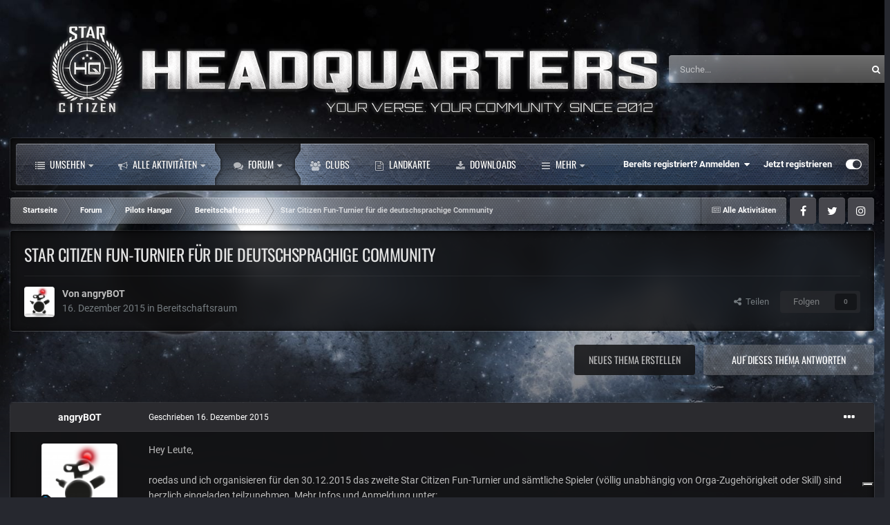

--- FILE ---
content_type: text/html;charset=UTF-8
request_url: https://star-citizens.de/forums/topic/9991-star-citizen-fun-turnier-f%C3%BCr-die-deutschsprachige-community/
body_size: 21989
content:
<!DOCTYPE html>
<html id="focus" lang="de-DE" dir="ltr" 
data-focus-guest
data-focus-group-id='2'
data-focus-theme-id='22'

data-focus-navigation='dropdown'




data-focus-picker='scroll'

data-focus-scheme='dark'

data-focus-cookie='22'


data-focus-post='margin mobile--no-margin'
data-focus-post-header='background border-v'
data-focus-post-controls='transparent buttons'
data-focus-blocks='contrast pages'
data-focus-ui="guest-alert new-badge no-cTopicPostArea social-inherit transparent-ficon"
data-focus-backdrop data-globaltemplate="4.7.0">
	<head>
		<meta charset="utf-8">
        
		<title>Star Citizen Fun-Turnier für die deutschsprachige Community - Bereitschaftsraum - Star Citizens | Die deutsche Fan Community zu Star Citizen (Squadron 42)</title>
		
		
			<!-- Matomo -->
<script>
  var _paq = window._paq = window._paq || [];
  /* tracker methods like "setCustomDimension" should be called before "trackPageView" */
  _paq.push(['trackPageView']);
  _paq.push(['enableLinkTracking']);
  (function() {
    var u="//stats.mergis.net/";
    _paq.push(['setTrackerUrl', u+'matomo.php']);
    _paq.push(['setSiteId', '1']);
    var d=document, g=d.createElement('script'), s=d.getElementsByTagName('script')[0];
    g.async=true; g.src=u+'matomo.js'; s.parentNode.insertBefore(g,s);
  })();
</script>
<!-- End Matomo Code -->
		
		
		

	<meta name="viewport" content="width=device-width, initial-scale=1">


	
	


	<meta name="twitter:card" content="summary" />




	
		
			
				<meta property="og:title" content="Star Citizen Fun-Turnier für die deutschsprachige Community">
			
		
	

	
		
			
				<meta property="og:type" content="website">
			
		
	

	
		
			
				<meta property="og:url" content="https://star-citizens.de/forums/topic/9991-star-citizen-fun-turnier-f%C3%BCr-die-deutschsprachige-community/">
			
		
	

	
		
			
				<meta name="description" content="Hey Leute, roedas und ich organisieren für den 30.12.2015 das zweite Star Citizen Fun-Turnier und sämtliche Spieler (völlig unabhängig von Orga-Zugehörigkeit oder Skill) sind herzlich eingeladen teilzunehmen. Mehr Infos und Anmeldung unter: Fragen könnt ihr gerne auch direkt an mich richten. Wir ...">
			
		
	

	
		
			
				<meta property="og:description" content="Hey Leute, roedas und ich organisieren für den 30.12.2015 das zweite Star Citizen Fun-Turnier und sämtliche Spieler (völlig unabhängig von Orga-Zugehörigkeit oder Skill) sind herzlich eingeladen teilzunehmen. Mehr Infos und Anmeldung unter: Fragen könnt ihr gerne auch direkt an mich richten. Wir ...">
			
		
	

	
		
			
				<meta property="og:updated_time" content="2015-12-16T19:56:38Z">
			
		
	

	
		
			
				<meta property="og:site_name" content="Star Citizens | Die deutsche Fan Community zu Star Citizen (Squadron 42)">
			
		
	

	
		
			
				<meta property="og:locale" content="de_DE">
			
		
	


	
		<link rel="canonical" href="https://star-citizens.de/forums/topic/9991-star-citizen-fun-turnier-f%C3%BCr-die-deutschsprachige-community/" />
	

	
		<link as="style" rel="preload" href="https://star-citizens.de/applications/core/interface/ckeditor/ckeditor/skins/ips/editor.css?t=O6AI" />
	





<link rel="manifest" href="https://star-citizens.de/manifest.webmanifest/">
<meta name="msapplication-config" content="https://star-citizens.de/browserconfig.xml/">
<meta name="msapplication-starturl" content="/">
<meta name="application-name" content="Star Citizens | Die deutsche Fan Community zu Star Citizen (Squadron 42)">
<meta name="apple-mobile-web-app-title" content="Star Citizens | Die deutsche Fan Community zu Star Citizen (Squadron 42)">

	<meta name="theme-color" content="#2c2c2c">










<link rel="preload" href="//star-citizens.de/applications/core/interface/font/fontawesome-webfont.woff2?v=4.7.0" as="font" crossorigin="anonymous">
		




	<link rel='stylesheet' href='https://star-citizens.de/uploads/css_built_22/341e4a57816af3ba440d891ca87450ff_framework.css?v=51eaeb55bb1721658291' media='all'>

	<link rel='stylesheet' href='https://star-citizens.de/uploads/css_built_22/05e81b71abe4f22d6eb8d1a929494829_responsive.css?v=51eaeb55bb1721658291' media='all'>

	<link rel='stylesheet' href='https://star-citizens.de/uploads/css_built_22/20446cf2d164adcc029377cb04d43d17_flags.css?v=51eaeb55bb1721658291' media='all'>

	<link rel='stylesheet' href='https://star-citizens.de/uploads/css_built_22/90eb5adf50a8c640f633d47fd7eb1778_core.css?v=51eaeb55bb1721658291' media='all'>

	<link rel='stylesheet' href='https://star-citizens.de/uploads/css_built_22/5a0da001ccc2200dc5625c3f3934497d_core_responsive.css?v=51eaeb55bb1721658291' media='all'>

	<link rel='stylesheet' href='https://star-citizens.de/uploads/css_built_22/d067990e62d996041e0f67e7797733e4_global.css?v=51eaeb55bb1721658291' media='all'>

	<link rel='stylesheet' href='https://star-citizens.de/uploads/css_built_22/ec0c06d47f161faa24112e8cbf0665bc_chatbox.css?v=51eaeb55bb1721658291' media='all'>

	<link rel='stylesheet' href='https://star-citizens.de/uploads/css_built_22/1f64b7f8224ab9be21c3a326ba50e129_stickynotes.css?v=51eaeb55bb1721658291' media='all'>

	<link rel='stylesheet' href='https://star-citizens.de/uploads/css_built_22/62e269ced0fdab7e30e026f1d30ae516_forums.css?v=51eaeb55bb1721658291' media='all'>

	<link rel='stylesheet' href='https://star-citizens.de/uploads/css_built_22/76e62c573090645fb99a15a363d8620e_forums_responsive.css?v=51eaeb55bb1721658291' media='all'>

	<link rel='stylesheet' href='https://star-citizens.de/uploads/css_built_22/ebdea0c6a7dab6d37900b9190d3ac77b_topics.css?v=51eaeb55bb1721658291' media='all'>

	<link rel='stylesheet' href='https://star-citizens.de/uploads/css_built_22/31b0a6343a0cc3b91e31f4a5beade643_ignoretopics.css?v=51eaeb55bb1721658291' media='all'>





<link rel='stylesheet' href='https://star-citizens.de/uploads/css_built_22/258adbb6e4f3e83cd3b355f84e3fa002_custom.css?v=51eaeb55bb1721658291' media='all'>




		
<script type='text/javascript'>
var focusHtml = document.getElementById('focus');
var cookieId = focusHtml.getAttribute('data-focus-cookie');

//	['setting-name', enabled-by-default, has-toggle]
var focusSettings = [
	
 ['sticky-header', 0, 1],
	['mobile-footer', 1, 1],
	['fluid', 1, 1],
	['larger-font-size', 0, 1],
	['sticky-author-panel', 0, 1],
	['sticky-sidebar', 0, 1],
	['flip-sidebar', 0, 1],
	
	
]; 
for(var i = 0; i < focusSettings.length; i++) {
	var settingName = focusSettings[i][0];
	var isDefault = focusSettings[i][1];
	var allowToggle = focusSettings[i][2];
	if(allowToggle){
		var choice = localStorage.getItem(settingName);
		if( (choice === '1') || (!choice && (isDefault)) ){
			focusHtml.classList.add('enable--' + settingName + '');
		}
	} else if(isDefault){
		focusHtml.classList.add('enable--' + settingName + '');
	}
}

	var loadRandomBackground = function(){
		var randomBackgrounds = [ 1,2,3,4,5,6,];
		var randomBackground = randomBackgrounds[Math.floor(Math.random()*randomBackgrounds.length)];
		focusHtml.setAttribute('data-focus-bg', randomBackground);
		focusHtml.setAttribute('data-focus-bg-random', '');
	}


	
		var backgroundChoice = localStorage.getItem('focusBackground-' + cookieId + '') || '3';
		if (backgroundChoice == 'random'){
			loadRandomBackground();
		} else {
			focusHtml.setAttribute('data-focus-bg', '' + backgroundChoice + '');
		}
	

</script>

<script>
	let backgroundImages = [
		'https://star-citizens.de/uploads/monthly_2023_01/bg1.jpg.3bbc1ffaeb81f944524547ed72b390b3.jpg',
		'https://star-citizens.de/uploads/monthly_2023_01/bg2.jpg.7cd447919784eb55e4168833dd4f78ed.jpg',
		'https://star-citizens.de/uploads/monthly_2023_01/bg3.png.409acfb417ab2927fe3887b61815ec13.png',
		'https://star-citizens.de/uploads/monthly_2023_01/bg4.jpg.c1f92eb5ef5751da34acecc7a22047dd.jpg',
		'https://star-citizens.de/uploads/monthly_2023_01/bg5.jpg.e0e64a009a770bb709ff2ec62264ebd2.jpg',
		'https://star-citizens.de/uploads/monthly_2023_01/bg6.jpg.71056153261a00202c36ebb70e8af52a.jpg',
		 ,
		 ,
		 ,
		 ,
	];

	function setBackgroundImageSrc(num){
		let selectedImage = backgroundImages[num - 1];
		if (selectedImage){
			document.querySelector('.background-fade-image img').setAttribute('src', selectedImage);
		}
	}
</script>

		
		
		

	
	<link rel='shortcut icon' href='https://star-citizens.de/uploads/monthly_2021_11/favicon.ico' type="image/x-icon">

		
<!--<link rel="preconnect" href="https://fonts.googleapis.com">
<link rel="preconnect" href="https://fonts.gstatic.com" crossorigin>
<link href="https://fonts.googleapis.com/css2?family=Oswald&display=swap" rel="stylesheet">-->
        <script type="text/javascript">
            var _iub = _iub || [];
            _iub.csConfiguration = {"consentOnContinuedBrowsing":false,"floatingPreferencesButtonDisplay":"bottom-right","invalidateConsentWithoutLog":true,"lang":"de","perPurposeConsent":true,"siteId":2929951,"gdprAppliesGlobally":false,"cookiePolicyId":87391107, "banner":{ "acceptButtonDisplay":true,"closeButtonDisplay":false,"customizeButtonDisplay":true,"explicitWithdrawal":true,"listPurposes":true,"logo":null,"position":"float-bottom-center","rejectButtonDisplay":true }};
        </script>
        <script type="text/javascript" src="//cdn.iubenda.com/cs/iubenda_cs.js" charset="UTF-8" async></script>
	</head>
	<body class="ipsApp ipsApp_front ipsJS_none ipsClearfix" data-controller="core.front.core.app,ignoretopics.front.topic.view"  data-message=""  data-pageapp="forums" data-pagelocation="front" data-pagemodule="forums" data-pagecontroller="topic" data-pageid="9991"   >
		
        

        

		<a href="#ipsLayout_mainArea" class="ipsHide" title="Zum Hauptinhalt dieser Seite gehen" accesskey="m">Zum Inhalt springen</a>
			<div class="background-fade">
				<div class="background-fade-image">
					<img src="[data-uri]" alt="" aria-hidden="true">
				</div>
			</div>
 			<script>let selectedBackgroundImage = focusHtml.getAttribute('data-focus-bg'); setBackgroundImageSrc(selectedBackgroundImage);</script>
			  
<ul id='elMobileNav' class='ipsResponsive_hideDesktop' data-controller='core.front.core.mobileNav'>
	
		
			
			
				
				
			
				
				
			
				
					<li id='elMobileBreadcrumb'>
						<a href='https://star-citizens.de/forums/forum/51-bereitschaftsraum/'>
							<span>Bereitschaftsraum</span>
						</a>
					</li>
				
				
			
				
				
			
		
	
  
	<li class='elMobileNav__home'>
		<a href='https://star-citizens.de/'><i class="fa fa-home" aria-hidden="true"></i></a>
	</li>
	
	
	<li >
		<a data-action="defaultStream" href='https://star-citizens.de/discover/'><i class="fa fa-newspaper-o" aria-hidden="true"></i></a>
	</li>

	

	
		<li class='ipsJS_show'>
			<a href='https://star-citizens.de/search/' data-class='display--focus-mobile-search'><i class='fa fa-search'></i></a>
		</li>
	

	
<li data-focus-editor>
	<a href='#'>
		<i class='fa fa-toggle-on'></i>
	</a>
</li>
<li data-focus-toggle-theme>
	<a href='#'>
		<i class='fa'></i>
	</a>
</li>
  	
	<li data-ipsDrawer data-ipsDrawer-drawerElem='#elMobileDrawer'>
		<a href='#' >
			
			
				
			
			
			
			<i class='fa fa-navicon'></i>
		</a>
	</li>
</ul>
			<div class="content-layer ipsLayout_container">
				
<div class='focus-mobile-search'>
	<div class='focus-mobile-search__close' data-class='display--focus-mobile-search'><i class="fa fa-times" aria-hidden="true"></i></div>
</div>
				<div id="ipsLayout_header">
					

<style>
.moved {
  right: inherit !important;
  bottom: inherit !important;
}



</style>







<header class="focus-header">
						<div class="ipsLayout_container">
							<div class="focus-header-align">
								
<a class='focus-logo' href='https://star-citizens.de/' accesskey='1'>
	
		
		<span class='focus-logo__image'>
			<img src="https://star-citizens.de/uploads/monthly_2023_01/SC-HeadquartersLOGO.png.7dff13fdf4a1bdec31c75033b5d1d942.png" alt='Star Citizens | Die deutsche Fan Community zu Star Citizen (Squadron 42)'>
		</span>
		
			<!-- <span class='focus-logo__text'>
				<span class='focus-logo__name'>Starcitizen HQ</span>
				<span class='focus-logo__slogan'>Your Verse. Your Community. Since 2012</span>
			</span> -->
		
	
</a>
								
									<div class="focus-search"></div>
								
							</div>
						</div>
					</header>
				</div>
				<div class="nav-bar-wrap ipsResponsive_showDesktop focus-sticky-header">
					<div class="focus-nav-bar">
						<div class="ipsLayout_container ipsFlex ipsFlex-jc:between ipsFlex-ai:center">
							<div class="ipsfocus-blur"></div>
							<div class="focus-nav">

	<nav  class=' ipsResponsive_showDesktop'>
		<div class='ipsNavBar_primary ipsNavBar_primary--loading ipsLayout_container '>
			<ul data-role="primaryNavBar" class='ipsClearfix'>
				


	
		
		
		<li  id='elNavSecondary_1' data-role="navBarItem" data-navApp="core" data-navExt="CustomItem">
			
			
				<a href="https://star-citizens.de"  data-navItem-id="1" >
					Umsehen<span class='ipsNavBar_active__identifier'></span>
				</a>
			
			
				<ul class='ipsNavBar_secondary ipsHide' data-role='secondaryNavBar'>
					


	
		
		
		<li  id='elNavSecondary_35' data-role="navBarItem" data-navApp="cms" data-navExt="Pages">
			
			
				<a href="https://star-citizens.de"  data-navItem-id="35" >
					Willkommen<span class='ipsNavBar_active__identifier'></span>
				</a>
			
			
		</li>
	
	

	
	

	
		
		
		<li  id='elNavSecondary_10' data-role="navBarItem" data-navApp="gallery" data-navExt="Gallery">
			
			
				<a href="https://star-citizens.de/gallery/"  data-navItem-id="10" >
					Galerie<span class='ipsNavBar_active__identifier'></span>
				</a>
			
			
		</li>
	
	

	
		
		
		<li  id='elNavSecondary_11' data-role="navBarItem" data-navApp="blog" data-navExt="Blogs">
			
			
				<a href="https://star-citizens.de/blogs/"  data-navItem-id="11" >
					Blogs<span class='ipsNavBar_active__identifier'></span>
				</a>
			
			
		</li>
	
	

	
		
		
		<li  id='elNavSecondary_12' data-role="navBarItem" data-navApp="calendar" data-navExt="Calendar">
			
			
				<a href="https://star-citizens.de/events/"  data-navItem-id="12" >
					Kalender<span class='ipsNavBar_active__identifier'></span>
				</a>
			
			
		</li>
	
	

	
		
		
		<li  id='elNavSecondary_64' data-role="navBarItem" data-navApp="cms" data-navExt="Pages">
			
			
				<a href="https://star-citizens.de/hq-seiten/starmap-ts-und-discord/"  data-navItem-id="64" >
					StarMap, TS und Discord<span class='ipsNavBar_active__identifier'></span>
				</a>
			
			
		</li>
	
	

	
		
		
		<li  id='elNavSecondary_56' data-role="navBarItem" data-navApp="donate" data-navExt="Donate">
			
			
				<a href="https://star-citizens.de/donate/"  data-navItem-id="56" >
					Donations<span class='ipsNavBar_active__identifier'></span>
				</a>
			
			
		</li>
	
	

	
		
		
		<li  id='elNavSecondary_50' data-role="navBarItem" data-navApp="core" data-navExt="CustomItem">
			
			
				<a href="http://star-citizens.de/support/bugreports"  data-navItem-id="50" >
					Bugreports<span class='ipsNavBar_active__identifier'></span>
				</a>
			
			
		</li>
	
	

	
		
		
		<li  id='elNavSecondary_49' data-role="navBarItem" data-navApp="cms" data-navExt="Pages">
			
			
				<a href="https://star-citizens.de/hq-seiten/statistiken/"  data-navItem-id="49" >
					Statistiken<span class='ipsNavBar_active__identifier'></span>
				</a>
			
			
		</li>
	
	

	
		
		
		<li  id='elNavSecondary_58' data-role="navBarItem" data-navApp="cms" data-navExt="Pages">
			
			
				<a href="https://star-citizens.de/hq-seiten/verlosung/"  data-navItem-id="58" >
					Verlosung<span class='ipsNavBar_active__identifier'></span>
				</a>
			
			
		</li>
	
	

					<li class='ipsHide' id='elNavigationMore_1' data-role='navMore'>
						<a href='#' data-ipsMenu data-ipsMenu-appendTo='#elNavigationMore_1' id='elNavigationMore_1_dropdown'>Mehr <i class='fa fa-caret-down'></i></a>
						<ul class='ipsHide ipsMenu ipsMenu_auto' id='elNavigationMore_1_dropdown_menu' data-role='moreDropdown'></ul>
					</li>
				</ul>
			
		</li>
	
	

	
		
		
		<li  id='elNavSecondary_2' data-role="navBarItem" data-navApp="core" data-navExt="AllActivity">
			
			
				<a href="https://star-citizens.de/discover/"  data-navItem-id="2" >
					Alle Aktivitäten<span class='ipsNavBar_active__identifier'></span>
				</a>
			
			
				<ul class='ipsNavBar_secondary ipsHide' data-role='secondaryNavBar'>
					


	
		
		
		<li  id='elNavSecondary_75' data-role="navBarItem" data-navApp="core" data-navExt="Promoted">
			
			
				<a href="https://star-citizens.de/ourpicks/"  data-navItem-id="75" >
					Unsere Auswahl<span class='ipsNavBar_active__identifier'></span>
				</a>
			
			
		</li>
	
	

					<li class='ipsHide' id='elNavigationMore_2' data-role='navMore'>
						<a href='#' data-ipsMenu data-ipsMenu-appendTo='#elNavigationMore_2' id='elNavigationMore_2_dropdown'>Mehr <i class='fa fa-caret-down'></i></a>
						<ul class='ipsHide ipsMenu ipsMenu_auto' id='elNavigationMore_2_dropdown_menu' data-role='moreDropdown'></ul>
					</li>
				</ul>
			
		</li>
	
	

	
	

	
		
		
			
		
		<li class='ipsNavBar_active' data-active id='elNavSecondary_39' data-role="navBarItem" data-navApp="forums" data-navExt="Forums">
			
			
				<a href="https://star-citizens.de/forums/"  data-navItem-id="39" data-navDefault>
					Forum<span class='ipsNavBar_active__identifier'></span>
				</a>
			
			
				<ul class='ipsNavBar_secondary ' data-role='secondaryNavBar'>
					


	
		
		
		<li  id='elNavSecondary_69' data-role="navBarItem" data-navApp="core" data-navExt="Search">
			
			
				<a href="https://star-citizens.de/search/"  data-navItem-id="69" >
					Suche<span class='ipsNavBar_active__identifier'></span>
				</a>
			
			
		</li>
	
	

	
		
		
		<li  id='elNavSecondary_14' data-role="navBarItem" data-navApp="core" data-navExt="StaffDirectory">
			
			
				<a href="https://star-citizens.de/staff/"  data-navItem-id="14" >
					Teammitglieder<span class='ipsNavBar_active__identifier'></span>
				</a>
			
			
		</li>
	
	

	
		
		
		<li  id='elNavSecondary_15' data-role="navBarItem" data-navApp="core" data-navExt="OnlineUsers">
			
			
				<a href="https://star-citizens.de/online/"  data-navItem-id="15" >
					Benutzer online<span class='ipsNavBar_active__identifier'></span>
				</a>
			
			
		</li>
	
	

	
		
		
		<li  id='elNavSecondary_13' data-role="navBarItem" data-navApp="core" data-navExt="Guidelines">
			
			
				<a href="https://star-citizens.de/guidelines/"  data-navItem-id="13" >
					Community-Regeln<span class='ipsNavBar_active__identifier'></span>
				</a>
			
			
		</li>
	
	

	
		
		
		<li  id='elNavSecondary_60' data-role="navBarItem" data-navApp="core" data-navExt="Leaderboard">
			
			
				<a href="https://star-citizens.de/leaderboard/"  data-navItem-id="60" >
					Rangliste<span class='ipsNavBar_active__identifier'></span>
				</a>
			
			
		</li>
	
	

					<li class='ipsHide' id='elNavigationMore_39' data-role='navMore'>
						<a href='#' data-ipsMenu data-ipsMenu-appendTo='#elNavigationMore_39' id='elNavigationMore_39_dropdown'>Mehr <i class='fa fa-caret-down'></i></a>
						<ul class='ipsHide ipsMenu ipsMenu_auto' id='elNavigationMore_39_dropdown_menu' data-role='moreDropdown'></ul>
					</li>
				</ul>
			
		</li>
	
	

	
		
		
		<li  id='elNavSecondary_74' data-role="navBarItem" data-navApp="core" data-navExt="Clubs">
			
			
				<a href="https://star-citizens.de/clubs/"  data-navItem-id="74" >
					Clubs<span class='ipsNavBar_active__identifier'></span>
				</a>
			
			
		</li>
	
	

	
		
		
		<li  id='elNavSecondary_77' data-role="navBarItem" data-navApp="communitymap" data-navExt="Communitymap">
			
			
				<a href="https://star-citizens.de/communitymap/"  data-navItem-id="77" >
					Landkarte<span class='ipsNavBar_active__identifier'></span>
				</a>
			
			
		</li>
	
	

	
		
		
		<li  id='elNavSecondary_61' data-role="navBarItem" data-navApp="downloads" data-navExt="Downloads">
			
			
				<a href="https://star-citizens.de/files/"  data-navItem-id="61" >
					Downloads<span class='ipsNavBar_active__identifier'></span>
				</a>
			
			
		</li>
	
	

	
	

	
	

	
		
		
		<li  id='elNavSecondary_95' data-role="navBarItem" data-navApp="core" data-navExt="CustomItem">
			
			
				<a href="https://star-citizens.de/support/"  data-navItem-id="95" >
					Support<span class='ipsNavBar_active__identifier'></span>
				</a>
			
			
				<ul class='ipsNavBar_secondary ipsHide' data-role='secondaryNavBar'>
					


	
	

					<li class='ipsHide' id='elNavigationMore_95' data-role='navMore'>
						<a href='#' data-ipsMenu data-ipsMenu-appendTo='#elNavigationMore_95' id='elNavigationMore_95_dropdown'>Mehr <i class='fa fa-caret-down'></i></a>
						<ul class='ipsHide ipsMenu ipsMenu_auto' id='elNavigationMore_95_dropdown_menu' data-role='moreDropdown'></ul>
					</li>
				</ul>
			
		</li>
	
	

				
				<li class="focus-nav__more focus-nav__more--hidden">
					<a href="#"> Mehr <span class='ipsNavBar_active__identifier'></span></a>
					<ul class='ipsNavBar_secondary'></ul>
				</li>
				
			</ul>
			

	<div id="elSearchWrapper">
		<div id='elSearch' data-controller="core.front.core.quickSearch">
			<form accept-charset='utf-8' action='//star-citizens.de/search/?do=quicksearch' method='post'>
                <input type='search' id='elSearchField' placeholder='Suche...' name='q' autocomplete='off' aria-label='Suche'>
                <details class='cSearchFilter'>
                    <summary class='cSearchFilter__text'></summary>
                    <ul class='cSearchFilter__menu'>
                        
                        <li><label><input type="radio" name="type" value="all" ><span class='cSearchFilter__menuText'>Überall</span></label></li>
                        
                            
                                <li><label><input type="radio" name="type" value='contextual_{&quot;type&quot;:&quot;forums_topic&quot;,&quot;nodes&quot;:51}' checked><span class='cSearchFilter__menuText'>Dieses Forum</span></label></li>
                            
                                <li><label><input type="radio" name="type" value='contextual_{&quot;type&quot;:&quot;forums_topic&quot;,&quot;item&quot;:9991}' checked><span class='cSearchFilter__menuText'>Dieses Thema</span></label></li>
                            
                        
                        
                            <li><label><input type="radio" name="type" value="core_statuses_status"><span class='cSearchFilter__menuText'>Statusmeldungen</span></label></li>
                        
                            <li><label><input type="radio" name="type" value="cms_pages_pageitem"><span class='cSearchFilter__menuText'>Seiten</span></label></li>
                        
                            <li><label><input type="radio" name="type" value="cms_records3"><span class='cSearchFilter__menuText'>Einträge</span></label></li>
                        
                            <li><label><input type="radio" name="type" value="cms_records5"><span class='cSearchFilter__menuText'>Einträge</span></label></li>
                        
                            <li><label><input type="radio" name="type" value="cms_records7"><span class='cSearchFilter__menuText'>Einträge</span></label></li>
                        
                            <li><label><input type="radio" name="type" value="forums_topic"><span class='cSearchFilter__menuText'>Themen</span></label></li>
                        
                            <li><label><input type="radio" name="type" value="gallery_image"><span class='cSearchFilter__menuText'>Bilder</span></label></li>
                        
                            <li><label><input type="radio" name="type" value="gallery_album_item"><span class='cSearchFilter__menuText'>Alben</span></label></li>
                        
                            <li><label><input type="radio" name="type" value="blog_entry"><span class='cSearchFilter__menuText'>Blogbeiträge</span></label></li>
                        
                            <li><label><input type="radio" name="type" value="calendar_event"><span class='cSearchFilter__menuText'>Termine</span></label></li>
                        
                            <li><label><input type="radio" name="type" value="downloads_file"><span class='cSearchFilter__menuText'>Dateien</span></label></li>
                        
                            <li><label><input type="radio" name="type" value="nexus_package_item"><span class='cSearchFilter__menuText'>Produkte</span></label></li>
                        
                            <li><label><input type="radio" name="type" value="communitymap_markers"><span class='cSearchFilter__menuText'>Markers</span></label></li>
                        
                            <li><label><input type="radio" name="type" value="core_members"><span class='cSearchFilter__menuText'>Benutzer</span></label></li>
                        
                    </ul>
                </details>
				<button class='cSearchSubmit' type="submit" aria-label='Suche'><i class="fa fa-search"></i></button>
			</form>
		</div>
	</div>

		</div>
	</nav>
</div>
							
								<div class="focus-user">

	<ul id="elUserNav" class="ipsList_inline cSignedOut ipsResponsive_showDesktop">
		
		
		
		
			
				
	


	<li class='cUserNav_icon ipsHide' id='elCart_container'></li>
	<li class='elUserNav_sep ipsHide' id='elCart_sep'></li>

<li id="elSignInLink">
					<a href="https://star-citizens.de/login/" data-ipsmenu-closeonclick="false" data-ipsmenu id="elUserSignIn">
						Bereits registriert? Anmelden  <i class="fa fa-caret-down"></i>
					</a>
					
<div id='elUserSignIn_menu' class='ipsMenu ipsMenu_auto ipsHide'>
	<form accept-charset='utf-8' method='post' action='https://star-citizens.de/login/'>
		<input type="hidden" name="csrfKey" value="75152b90845b9c9f252ae39eadf25d42">
		<input type="hidden" name="ref" value="aHR0cHM6Ly9zdGFyLWNpdGl6ZW5zLmRlL2ZvcnVtcy90b3BpYy85OTkxLXN0YXItY2l0aXplbi1mdW4tdHVybmllci1mJUMzJUJDci1kaWUtZGV1dHNjaHNwcmFjaGlnZS1jb21tdW5pdHkv">
		<div data-role="loginForm">
			
			
			
				<div class='ipsColumns ipsColumns_noSpacing'>
					<div class='ipsColumn ipsColumn_wide' id='elUserSignIn_internal'>
						
<div class="ipsPad ipsForm ipsForm_vertical">
	<h4 class="ipsType_sectionHead">Anmelden</h4>
	<br><br>
	<ul class='ipsList_reset'>
		<li class="ipsFieldRow ipsFieldRow_noLabel ipsFieldRow_fullWidth">
			
			
				<input type="email" placeholder="E-Mail-Adresse" name="auth" autocomplete="email">
			
		</li>
		<li class="ipsFieldRow ipsFieldRow_noLabel ipsFieldRow_fullWidth">
			<input type="password" placeholder="Passwort" name="password" autocomplete="current-password">
		</li>
		<li class="ipsFieldRow ipsFieldRow_checkbox ipsClearfix">
			<span class="ipsCustomInput">
				<input type="checkbox" name="remember_me" id="remember_me_checkbox" value="1" checked aria-checked="true">
				<span></span>
			</span>
			<div class="ipsFieldRow_content">
				<label class="ipsFieldRow_label" for="remember_me_checkbox">Angemeldet bleiben</label>
				<span class="ipsFieldRow_desc">Nicht empfohlen auf gemeinsam genutzten Computern</span>
			</div>
		</li>
		<li class="ipsFieldRow ipsFieldRow_fullWidth">
			<button type="submit" name="_processLogin" value="usernamepassword" class="ipsButton ipsButton_primary ipsButton_small" id="elSignIn_submit">Anmelden</button>
			
				<p class="ipsType_right ipsType_small">
					
						<a href='https://star-citizens.de/lostpassword/' data-ipsDialog data-ipsDialog-title='Passwort vergessen?'>
					
					Passwort vergessen?</a>
				</p>
			
		</li>
	</ul>
</div>
					</div>
					<div class='ipsColumn ipsColumn_wide'>
						<div class='ipsPadding' id='elUserSignIn_external'>
							<div class='ipsAreaBackground_light ipsPadding:half'>
								
									<p class='ipsType_reset ipsType_small ipsType_center'><strong>Oder nutze einen der folgenden Dienste</strong></p>
								
								
									<div class='ipsType_center ipsMargin_top:half'>
										

<button type="submit" name="_processLogin" value="3" class='ipsButton ipsButton_verySmall ipsButton_fullWidth ipsSocial ipsSocial_google' style="background-color: #4285F4">
	
		<span class='ipsSocial_icon'>
			
				<i class='fa fa-google'></i>
			
		</span>
		<span class='ipsSocial_text'>Mit Googlekonto anmelden</span>
	
</button>
									</div>
								
									<div class='ipsType_center ipsMargin_top:half'>
										

<button type="submit" name="_processLogin" value="8" class='ipsButton ipsButton_verySmall ipsButton_fullWidth ipsSocial ipsSocial_microsoft' style="background-color: #008b00">
	
		<span class='ipsSocial_icon'>
			
				<i class='fa fa-windows'></i>
			
		</span>
		<span class='ipsSocial_text'>Mit Microsoftkonto anmelden</span>
	
</button>
									</div>
								
									<div class='ipsType_center ipsMargin_top:half'>
										

<button type="submit" name="_processLogin" value="2" class='ipsButton ipsButton_verySmall ipsButton_fullWidth ipsSocial ipsSocial_facebook' style="background-color: #3a579a">
	
		<span class='ipsSocial_icon'>
			
				<i class='fa fa-facebook-official'></i>
			
		</span>
		<span class='ipsSocial_text'>Mit Facebook anmelden</span>
	
</button>
									</div>
								
							</div>
						</div>
					</div>
				</div>
			
		</div>
	</form>
</div>
				</li>
			
		
		
			<li>
				
					<a href="https://star-citizens.de/register/" data-ipsdialog data-ipsdialog-size="narrow" data-ipsdialog-title="Jetzt registrieren"  id="elRegisterButton">Jetzt registrieren</a>
				
			</li>
		
		
<li class='elUserNav_sep'></li>
<li class='cUserNav_icon ipsJS_show' data-focus-editor>
	<a href='#' data-ipsTooltip>
		<i class='fa fa-toggle-on'></i>
	</a>
</li>
<li class='cUserNav_icon ipsJS_show' data-focus-toggle-theme>
	<a href='#' data-ipsTooltip>
		<i class='fa'></i>
	</a>
</li>

 
	</ul>
</div>
							
						</div>
					</div>
				</div>		
		<main id="ipsLayout_body" class="ipsLayout_container">
			<div class="focus-content">
				<div class="focus-content-padding">
					<div id="ipsLayout_contentArea">
						<div class="focus-precontent">
							<div class="focus-breadcrumb">
								
<nav class='ipsBreadcrumb ipsBreadcrumb_top ipsFaded_withHover'>
	

	<ul class='ipsList_inline ipsPos_right'>
		
		<li >
			<a data-action="defaultStream" class='ipsType_light '  href='https://star-citizens.de/discover/'><i class="fa fa-newspaper-o" aria-hidden="true"></i> <span>Alle Aktivitäten</span></a>
		</li>
		
	</ul>

	<ul data-role="breadcrumbList">
		<li>
			<a title="Startseite" href='https://star-citizens.de/'>
				<span>Startseite <i class='fa fa-angle-right'></i></span>
			</a>
		</li>
		
		
			<li>
				
					<a href='https://star-citizens.de/forums/'>
						<span>Forum <i class='fa fa-angle-right' aria-hidden="true"></i></span>
					</a>
				
			</li>
		
			<li>
				
					<a href='https://star-citizens.de/forums/forum/50-pilots-hangar/'>
						<span>Pilots Hangar <i class='fa fa-angle-right' aria-hidden="true"></i></span>
					</a>
				
			</li>
		
			<li>
				
					<a href='https://star-citizens.de/forums/forum/51-bereitschaftsraum/'>
						<span>Bereitschaftsraum <i class='fa fa-angle-right' aria-hidden="true"></i></span>
					</a>
				
			</li>
		
			<li>
				
					Star Citizen Fun-Turnier für die deutschsprachige Community
				
			</li>
		
	</ul>
</nav>
								

<ul class='focus-social focus-social--iconOnly'>
	<li><a href='https://www.facebook.com/StarCitizenHq/' target="_blank" rel="noopener"><span>Facebook</span></a></li>
<li><a href='https://twitter.com/starcitizenshq' target="_blank" rel="noopener"><span>Twitter</span></a></li>
<li><a href='https://www.instagram.com/star.citizen.headquarter/' target="_blank" rel="noopener"><span>Instagram</span></a></li>
</ul>

							</div>
						</div>
						





						<div id="ipsLayout_contentWrapper">
							
							<div id="ipsLayout_mainArea">
								
								
								
								
								

	




								



<div class="ipsPageHeader ipsResponsive_pull ipsBox ipsPadding sm:ipsPadding:half ipsMargin_bottom">
		
	
	<div class="ipsFlex ipsFlex-ai:center ipsFlex-fw:wrap ipsGap:4">
		<div class="ipsFlex-flex:11">
			

	
	
	<span class="ipsBadge ipsBadge_negative ipsBadge_reverse cBadgeIgnored ipsHide" data-role="ignoredBadge"> <strong>IGNORIERT</strong></span>
<h1 class="ipsType_pageTitle ipsContained_container">
				

				
				
					<span class="ipsType_break ipsContained">
						<span>Star Citizen Fun-Turnier für die deutschsprachige Community</span>
					</span>
				
			</h1>
			
			
		</div>
		
	</div>
	<hr class="ipsHr">
	<div class="ipsPageHeader__meta ipsFlex ipsFlex-jc:between ipsFlex-ai:center ipsFlex-fw:wrap ipsGap:3">
		<div class="ipsFlex-flex:11">
			<div class="ipsPhotoPanel ipsPhotoPanel_mini ipsPhotoPanel_notPhone ipsClearfix">
				


	<a href="https://star-citizens.de/profile/2893-angrybot/" rel="nofollow" data-ipsHover data-ipsHover-width="370" data-ipsHover-target="https://star-citizens.de/profile/2893-angrybot/?do=hovercard" class="ipsUserPhoto ipsUserPhoto_mini" title="Zum Profil von angryBOT">
		<img src='https://star-citizens.de/uploads/profile/photo-thumb-2893.png' alt='angryBOT' loading="lazy">
	</a>

				<div>
					<p class="ipsType_reset ipsType_blendLinks">
						<span class="ipsType_normal">
						
							<strong>Von 


<a href='https://star-citizens.de/profile/2893-angrybot/' rel="nofollow" data-ipsHover data-ipsHover-width='370' data-ipsHover-target='https://star-citizens.de/profile/2893-angrybot/?do=hovercard&amp;referrer=https%253A%252F%252Fstar-citizens.de%252Fforums%252Ftopic%252F9991-star-citizen-fun-turnier-f%2525C3%2525BCr-die-deutschsprachige-community%252F' title="Zum Profil von angryBOT" class="ipsType_break">angryBOT</a></strong><br>
							<span class="ipsType_light"><time datetime='2015-12-16T19:56:38Z' title='16.12.2015 19:56' data-short='10 Jr.'>16. Dezember 2015</time> in <a href="https://star-citizens.de/forums/forum/51-bereitschaftsraum/">Bereitschaftsraum</a></span>
						
						</span>
					</p>
				</div>
			</div>
		</div>
		
			<div class="ipsFlex-flex:01 ipsResponsive_hidePhone">
				<div class="ipsShareLinks">
					
						


    <a href='#elShareItem_1216477614_menu' id='elShareItem_1216477614' data-ipsMenu class='ipsShareButton ipsButton ipsButton_verySmall ipsButton_link ipsButton_link--light'>
        <span><i class='fa fa-share-alt'></i></span> &nbsp;Teilen
    </a>

    <div class='ipsPadding ipsMenu ipsMenu_auto ipsHide' id='elShareItem_1216477614_menu' data-controller="core.front.core.sharelink">
        <ul class='ipsList_inline'>
            
                <li>
<a href="https://x.com/share?url=https%3A%2F%2Fstar-citizens.de%2Fforums%2Ftopic%2F9991-star-citizen-fun-turnier-f%2525C3%2525BCr-die-deutschsprachige-community%2F" class="cShareLink cShareLink_x" target="_blank" data-role="shareLink" title='Share on X' data-ipsTooltip rel='nofollow noopener'>
    <i class="fa fa-x"></i>
</a></li>
            
                <li>
<a href="https://www.facebook.com/sharer/sharer.php?u=https%3A%2F%2Fstar-citizens.de%2Fforums%2Ftopic%2F9991-star-citizen-fun-turnier-f%25C3%25BCr-die-deutschsprachige-community%2F" class="cShareLink cShareLink_facebook" target="_blank" data-role="shareLink" title='Auf Facebook teilen' data-ipsTooltip rel='noopener nofollow'>
	<i class="fa fa-facebook"></i>
</a></li>
            
                <li>
<a href="https://www.reddit.com/submit?url=https%3A%2F%2Fstar-citizens.de%2Fforums%2Ftopic%2F9991-star-citizen-fun-turnier-f%25C3%25BCr-die-deutschsprachige-community%2F&amp;title=Star+Citizen+Fun-Turnier+f%C3%BCr+die+deutschsprachige+Community" rel="nofollow noopener" class="cShareLink cShareLink_reddit" target="_blank" title='Auf Reddit teilen' data-ipsTooltip>
	<i class="fa fa-reddit"></i>
</a></li>
            
                <li>
<a href="mailto:?subject=Star%20Citizen%20Fun-Turnier%20f%C3%BCr%20die%20deutschsprachige%20Community&body=https%3A%2F%2Fstar-citizens.de%2Fforums%2Ftopic%2F9991-star-citizen-fun-turnier-f%25C3%25BCr-die-deutschsprachige-community%2F" rel='nofollow' class='cShareLink cShareLink_email' title='Per E-Mail teilen' data-ipsTooltip>
	<i class="fa fa-envelope"></i>
</a></li>
            
                <li>
<a href="https://pinterest.com/pin/create/button/?url=https://star-citizens.de/forums/topic/9991-star-citizen-fun-turnier-f%25C3%25BCr-die-deutschsprachige-community/&amp;media=" class="cShareLink cShareLink_pinterest" rel="nofollow noopener" target="_blank" data-role="shareLink" title='Auf Pinterest teilen' data-ipsTooltip>
	<i class="fa fa-pinterest"></i>
</a></li>
            
        </ul>
        
            <hr class='ipsHr'>
            <button class='ipsHide ipsButton ipsButton_verySmall ipsButton_light ipsButton_fullWidth ipsMargin_top:half' data-controller='core.front.core.webshare' data-role='webShare' data-webShareTitle='Star Citizen Fun-Turnier für die deutschsprachige Community' data-webShareText='Star Citizen Fun-Turnier für die deutschsprachige Community' data-webShareUrl='https://star-citizens.de/forums/topic/9991-star-citizen-fun-turnier-f%C3%BCr-die-deutschsprachige-community/'>Mehr Optionen zum Teilen...</button>
        
    </div>

					
					
                    

					



					



<div data-followApp='forums' data-followArea='topic' data-followID='9991' data-controller='core.front.core.followButton'>
	

	<a href='https://star-citizens.de/login/' rel="nofollow" class="ipsFollow ipsPos_middle ipsButton ipsButton_light ipsButton_verySmall ipsButton_disabled" data-role="followButton" data-ipsTooltip title='Anmelden, um diesem Inhalt zu folgen'>
		<span>Folgen</span>
		<span class='ipsCommentCount'>0</span>
	</a>

</div>
				</div>
			</div>
					
	</div>
	
	
</div>








<div class="ipsClearfix">
	<ul class="ipsToolList ipsToolList_horizontal ipsClearfix ipsSpacer_both ">
		
			<li class="ipsToolList_primaryAction">
				<span data-controller="forums.front.topic.reply">
					
						<a href="#replyForm" rel="nofollow" class="ipsButton ipsButton_important ipsButton_medium ipsButton_fullWidth" data-action="replyToTopic">Auf dieses Thema antworten</a>
					
				</span>
			</li>


		
		
			<li class="ipsResponsive_hidePhone">
				
					<a href="https://star-citizens.de/forums/forum/51-bereitschaftsraum/?do=add" rel="nofollow" class="ipsButton ipsButton_link ipsButton_medium ipsButton_fullWidth" title="Neues Thema in diesem Forum erstellen">Neues Thema erstellen</a>
				
			</li>
		
		
	</ul>
</div>

<div id="comments" data-controller="core.front.core.commentFeed,forums.front.topic.view, core.front.core.ignoredComments" data-autopoll data-baseurl="https://star-citizens.de/forums/topic/9991-star-citizen-fun-turnier-f%C3%BCr-die-deutschsprachige-community/" data-lastpage data-feedid="topic-9991" class="cTopic ipsClear ipsSpacer_top">
	
			
	

	

<div data-controller='core.front.core.recommendedComments' data-url='https://star-citizens.de/forums/topic/9991-star-citizen-fun-turnier-f%C3%BCr-die-deutschsprachige-community/?recommended=comments' class='ipsRecommendedComments ipsHide'>
	<div data-role="recommendedComments">
		<h2 class='ipsType_sectionHead ipsType_large ipsType_bold ipsMargin_bottom'>Empfohlene Beiträge</h2>
		
	</div>
</div>
	
	<div id="elPostFeed" data-role="commentFeed" data-controller="core.front.core.moderation" >
		<form action="https://star-citizens.de/forums/topic/9991-star-citizen-fun-turnier-f%C3%BCr-die-deutschsprachige-community/?csrfKey=75152b90845b9c9f252ae39eadf25d42&amp;do=multimodComment" method="post" data-ipspageaction data-role="moderationTools">
			
			
				

					

					
					



<a id="comment-182817"></a>
<article  id="elComment_182817" class="cPost ipsBox ipsResponsive_pull  ipsComment  ipsComment_parent ipsClearfix ipsClear ipsColumns ipsColumns_noSpacing ipsColumns_collapsePhone    ">
	

	

	<div class="cAuthorPane_mobile ipsResponsive_showPhone">
		<div class="cAuthorPane_photo">
			<div class="cAuthorPane_photoWrap">
				


	<a href="https://star-citizens.de/profile/2893-angrybot/" rel="nofollow" data-ipsHover data-ipsHover-width="370" data-ipsHover-target="https://star-citizens.de/profile/2893-angrybot/?do=hovercard" class="ipsUserPhoto ipsUserPhoto_large" title="Zum Profil von angryBOT">
		<img src='https://star-citizens.de/uploads/profile/photo-thumb-2893.png' alt='angryBOT' loading="lazy">
	</a>

				
				
					<a href="https://star-citizens.de/profile/2893-angrybot/badges/" rel="nofollow">
						
<img src='https://star-citizens.de/uploads/monthly_2021_11/3_Apprentice.svg' loading="lazy" alt="Apprentice" class="cAuthorPane_badge cAuthorPane_badge--rank ipsOutline ipsOutline:2px" data-ipsTooltip title="Rang: Apprentice (3/14)">
					</a>
				
			</div>
		</div>
		<div class="cAuthorPane_content">
			<h3 class="ipsType_sectionHead cAuthorPane_author ipsType_break ipsType_blendLinks ipsFlex ipsFlex-ai:center">
				


<a href='https://star-citizens.de/profile/2893-angrybot/' rel="nofollow" data-ipsHover data-ipsHover-width='370' data-ipsHover-target='https://star-citizens.de/profile/2893-angrybot/?do=hovercard&amp;referrer=https%253A%252F%252Fstar-citizens.de%252Fforums%252Ftopic%252F9991-star-citizen-fun-turnier-f%2525C3%2525BCr-die-deutschsprachige-community%252F' title="Zum Profil von angryBOT" class="ipsType_break"><span style='color:#'>angryBOT</span></a>
			</h3>
			<div class="ipsType_light ipsType_reset">
				<a href="https://star-citizens.de/forums/topic/9991-star-citizen-fun-turnier-f%C3%BCr-die-deutschsprachige-community/?do=findComment&amp;comment=182817" rel="nofollow" class="ipsType_blendLinks">Geschrieben <time datetime='2015-12-16T19:56:38Z' title='16.12.2015 19:56' data-short='10 Jr.'>16. Dezember 2015</time></a>
				
			</div>
		</div>
	</div>
	<aside class="ipsComment_author cAuthorPane ipsColumn ipsColumn_medium ipsResponsive_hidePhone">
		<h3 class="ipsType_sectionHead cAuthorPane_author ipsType_blendLinks ipsType_break">
<strong>


<a href='https://star-citizens.de/profile/2893-angrybot/' rel="nofollow" data-ipsHover data-ipsHover-width='370' data-ipsHover-target='https://star-citizens.de/profile/2893-angrybot/?do=hovercard&amp;referrer=https%253A%252F%252Fstar-citizens.de%252Fforums%252Ftopic%252F9991-star-citizen-fun-turnier-f%2525C3%2525BCr-die-deutschsprachige-community%252F' title="Zum Profil von angryBOT" class="ipsType_break">angryBOT</a></strong>
			
		</h3>
		<ul class="cAuthorPane_info ipsList_reset">
			<li data-role="photo" class="cAuthorPane_photo">
				<div class="cAuthorPane_photoWrap">
					


	<a href="https://star-citizens.de/profile/2893-angrybot/" rel="nofollow" data-ipsHover data-ipsHover-width="370" data-ipsHover-target="https://star-citizens.de/profile/2893-angrybot/?do=hovercard" class="ipsUserPhoto ipsUserPhoto_large" title="Zum Profil von angryBOT">
		<img src='https://star-citizens.de/uploads/profile/photo-thumb-2893.png' alt='angryBOT' loading="lazy">
	</a>

					
					
						
<img src='https://star-citizens.de/uploads/monthly_2021_11/3_Apprentice.svg' loading="lazy" alt="Apprentice" class="cAuthorPane_badge cAuthorPane_badge--rank ipsOutline ipsOutline:2px" data-ipsTooltip title="Rang: Apprentice (3/14)">
					
				</div>
			</li>
			
				<li data-role="group"><span style='color:#'>Pilot</span></li>
				
			
			
				<li data-role="stats" class="ipsMargin_top">
					<ul class="ipsList_reset ipsType_light ipsFlex ipsFlex-ai:center ipsFlex-jc:center ipsGap_row:2 cAuthorPane_stats">
						<li>
							
								<a href="https://star-citizens.de/profile/2893-angrybot/content/" rel="nofollow" title="14 Beiträge" data-ipstooltip class="ipsType_blendLinks">
							
								<i class="fa fa-comment"></i> 14
							
								</a>
							
						</li>
						
					</ul>
				</li>
			
			
				

	
	<li data-role='custom-field' class='ipsResponsive_hidePhone ipsType_break'>
		
<span class='ft'>Location </span><span class='fc'>Germany</span>
	</li>
	

	
	<li data-role='custom-field' class='ipsResponsive_hidePhone ipsType_break'>
		
<span class="ft">RSI Handle: </span><span class="fc"><a target='_blank' href='https://robertsspaceindustries.com/citizens/angryBOT'>angryBOT</a></span>
	</li>
	

			
		


</ul>
	</aside>
	<div class="ipsColumn ipsColumn_fluid ipsMargin:none">
		

<div id="comment-182817_wrap" data-controller="core.front.core.comment" data-commentapp="forums" data-commenttype="forums" data-commentid="182817" data-quotedata="{&quot;userid&quot;:2893,&quot;username&quot;:&quot;angryBOT&quot;,&quot;timestamp&quot;:1450295798,&quot;contentapp&quot;:&quot;forums&quot;,&quot;contenttype&quot;:&quot;forums&quot;,&quot;contentid&quot;:9991,&quot;contentclass&quot;:&quot;forums_Topic&quot;,&quot;contentcommentid&quot;:182817}" class="ipsComment_content ipsType_medium">

	<div class="ipsComment_meta ipsType_light ipsFlex ipsFlex-ai:center ipsFlex-jc:between ipsFlex-fd:row-reverse">
		<div class="ipsType_light ipsType_reset ipsType_blendLinks ipsComment_toolWrap">
			<div class="ipsResponsive_hidePhone ipsComment_badges">
				<ul class="ipsList_reset ipsFlex ipsFlex-jc:end ipsFlex-fw:wrap ipsGap:2 ipsGap_row:1">
					
					
					
					
					
				</ul>
			</div>
			<ul class="ipsList_reset ipsComment_tools">
				<li>
					<a href="#elControls_182817_menu" class="ipsComment_ellipsis" id="elControls_182817" title="Mehr Optionen..." data-ipsmenu data-ipsmenu-appendto="#comment-182817_wrap"><i class="fa fa-ellipsis-h"></i></a>
					<ul id="elControls_182817_menu" class="ipsMenu ipsMenu_narrow ipsHide">
						
						
							<li class="ipsMenu_item"><a href="https://star-citizens.de/forums/topic/9991-star-citizen-fun-turnier-f%C3%BCr-die-deutschsprachige-community/" title="Diesen Beitrag teilen" data-ipsdialog data-ipsdialog-size="narrow" data-ipsdialog-content="#elShareComment_182817_menu" data-ipsdialog-title="Diesen Beitrag teilen" id="elSharePost_182817" data-role="shareComment">Teilen</a></li>
						
                        
						
						
						
							
								
							
							
							
							
							
							
						
					
</ul>
				</li>
				
			</ul>
		</div>

		<div class="ipsType_reset ipsResponsive_hidePhone">
			<a href="https://star-citizens.de/forums/topic/9991-star-citizen-fun-turnier-f%C3%BCr-die-deutschsprachige-community/?do=findComment&amp;comment=182817" rel="nofollow" class="ipsType_blendLinks">Geschrieben <time datetime='2015-12-16T19:56:38Z' title='16.12.2015 19:56' data-short='10 Jr.'>16. Dezember 2015</time></a>
			
			<span class="ipsResponsive_hidePhone">
				
				
			</span>
		</div>
	</div>

	

    

	<div class="cPost_contentWrap">
		
		<div data-role="commentContent" class="ipsType_normal ipsType_richText ipsPadding_bottom ipsContained" data-controller="core.front.core.lightboxedImages">
			<p>Hey Leute,</p><p> </p><p>roedas und ich organisieren für den 30.12.2015 das zweite Star Citizen Fun-Turnier und sämtliche Spieler (völlig unabhängig von Orga-Zugehörigkeit oder Skill) sind herzlich eingeladen teilzunehmen. Mehr Infos und Anmeldung unter: 
</p><div class="ipsEmbeddedVideo" contenteditable="false"><div><iframe width="480" height="270" src="https://www.youtube.com/embed/1VIb6z_AWfs?feature=oembed" frameborder="0" allowfullscreen="true"></iframe></div></div><p> </p><p>Fragen könnt ihr gerne auch direkt an mich richten. Wir freuen uns auf euch!</p><p> </p><p> </p><p>- aB</p>

			
		</div>

		
			<div class="ipsItemControls">
				
					
						

	<div data-controller='core.front.core.reaction' class='ipsItemControls_right ipsClearfix '>	
		<div class='ipsReact ipsPos_right'>
			
				
				<div class='ipsReact_blurb ' data-role='reactionBlurb'>
					
						

	
	<ul class='ipsReact_reactions'>
		
		
			
				
				<li class='ipsReact_reactCount'>
					
						<span data-ipsTooltip title="Upvote">
					
							<span>
								<img src='https://star-citizens.de/uploads/reactions/react_up.png' alt="Upvote" loading="lazy">
							</span>
							<span>
								1
							</span>
					
						</span>
					
				</li>
			
		
	</ul>

					
				</div>
			
			
			
		</div>
	</div>

					
				
				<ul class="ipsComment_controls ipsClearfix ipsItemControls_left" data-role="commentControls">
					
						
						
							<li data-ipsquote-editor="topic_comment" data-ipsquote-target="#comment-182817" class="ipsJS_show">
								<button class="ipsButton ipsButton_light ipsButton_verySmall ipsButton_narrow cMultiQuote ipsHide" data-action="multiQuoteComment" data-ipstooltip data-ipsquote-multiquote data-mqid="mq182817" title="Mehrfachzitat"><i class="fa fa-plus"></i></button>
							</li>
							<li data-ipsquote-editor="topic_comment" data-ipsquote-target="#comment-182817" class="ipsJS_show">
								<a href="#" data-action="quoteComment" data-ipsquote-singlequote>Zitieren</a>
							</li>
						
						
						
												
					
					<li class="ipsHide" data-role="commentLoading">
						<span class="ipsLoading ipsLoading_tiny ipsLoading_noAnim"></span>
					</li>
				</ul>
			</div>
		

		
			

		
	</div>

	

	



<div class='ipsPadding ipsHide cPostShareMenu' id='elShareComment_182817_menu'>
	<h5 class='ipsType_normal ipsType_reset'>Link zu diesem Kommentar</h5>
	
		
	
	
	<input type='text' value='https://star-citizens.de/forums/topic/9991-star-citizen-fun-turnier-f%C3%BCr-die-deutschsprachige-community/' class='ipsField_fullWidth'>

	
	<h5 class='ipsType_normal ipsType_reset ipsSpacer_top'>Auf anderen Seiten teilen</h5>
	

	<ul class='ipsList_inline ipsList_noSpacing ipsClearfix' data-controller="core.front.core.sharelink">
		
			<li>
<a href="https://x.com/share?url=https%3A%2F%2Fstar-citizens.de%2Fforums%2Ftopic%2F9991-star-citizen-fun-turnier-f%2525C3%2525BCr-die-deutschsprachige-community%2F%3Fdo%3DfindComment%26comment%3D182817" class="cShareLink cShareLink_x" target="_blank" data-role="shareLink" title='Share on X' data-ipsTooltip rel='nofollow noopener'>
    <i class="fa fa-x"></i>
</a></li>
		
			<li>
<a href="https://www.facebook.com/sharer/sharer.php?u=https%3A%2F%2Fstar-citizens.de%2Fforums%2Ftopic%2F9991-star-citizen-fun-turnier-f%25C3%25BCr-die-deutschsprachige-community%2F%3Fdo%3DfindComment%26comment%3D182817" class="cShareLink cShareLink_facebook" target="_blank" data-role="shareLink" title='Auf Facebook teilen' data-ipsTooltip rel='noopener nofollow'>
	<i class="fa fa-facebook"></i>
</a></li>
		
			<li>
<a href="https://www.reddit.com/submit?url=https%3A%2F%2Fstar-citizens.de%2Fforums%2Ftopic%2F9991-star-citizen-fun-turnier-f%25C3%25BCr-die-deutschsprachige-community%2F%3Fdo%3DfindComment%26comment%3D182817&amp;title=Star+Citizen+Fun-Turnier+f%C3%BCr+die+deutschsprachige+Community" rel="nofollow noopener" class="cShareLink cShareLink_reddit" target="_blank" title='Auf Reddit teilen' data-ipsTooltip>
	<i class="fa fa-reddit"></i>
</a></li>
		
			<li>
<a href="mailto:?subject=Star%20Citizen%20Fun-Turnier%20f%C3%BCr%20die%20deutschsprachige%20Community&body=https%3A%2F%2Fstar-citizens.de%2Fforums%2Ftopic%2F9991-star-citizen-fun-turnier-f%25C3%25BCr-die-deutschsprachige-community%2F%3Fdo%3DfindComment%26comment%3D182817" rel='nofollow' class='cShareLink cShareLink_email' title='Per E-Mail teilen' data-ipsTooltip>
	<i class="fa fa-envelope"></i>
</a></li>
		
			<li>
<a href="https://pinterest.com/pin/create/button/?url=https://star-citizens.de/forums/topic/9991-star-citizen-fun-turnier-f%25C3%25BCr-die-deutschsprachige-community/?do=findComment%26comment=182817&amp;media=" class="cShareLink cShareLink_pinterest" rel="nofollow noopener" target="_blank" data-role="shareLink" title='Auf Pinterest teilen' data-ipsTooltip>
	<i class="fa fa-pinterest"></i>
</a></li>
		
	</ul>


	<hr class='ipsHr'>
	<button class='ipsHide ipsButton ipsButton_small ipsButton_light ipsButton_fullWidth ipsMargin_top:half' data-controller='core.front.core.webshare' data-role='webShare' data-webShareTitle='Star Citizen Fun-Turnier für die deutschsprachige Community' data-webShareText='Hey Leute,   roedas und ich organisieren für den 30.12.2015 das zweite Star Citizen Fun-Turnier und sämtliche Spieler (völlig unabhängig von Orga-Zugehörigkeit oder Skill) sind herzlich eingeladen teilzunehmen. Mehr Infos und Anmeldung unter: 
   Fragen könnt ihr gerne auch direkt an mich richten. Wir freuen uns auf euch!     - aB ' data-webShareUrl='https://star-citizens.de/forums/topic/9991-star-citizen-fun-turnier-f%C3%BCr-die-deutschsprachige-community/?do=findComment&amp;comment=182817'>Mehr Optionen zum Teilen...</button>

	
</div>
</div>

	</div>
</article>

					
					
					
				
			
			
<input type="hidden" name="csrfKey" value="75152b90845b9c9f252ae39eadf25d42" />


		</form>
	</div>

	
	
	
	
	
		<a id="replyForm"></a>
	<div data-role="replyArea" class="cTopicPostArea ipsBox ipsResponsive_pull ipsPadding  ipsSpacer_top" >
			
				
				

	
		<div class='ipsPadding_bottom ipsBorder_bottom ipsMargin_bottom cGuestTeaser'>
			<h2 class='ipsType_pageTitle'>Dein Kommentar</h2>
			<p class='ipsType_normal ipsType_reset'>
	
				
					Du kannst jetzt schreiben und Dich später registrieren.
				
				Wenn Du ein Konto hast, <a class='ipsType_brandedLink' href='https://star-citizens.de/login/' data-ipsDialog data-ipsDialog-size='medium' data-ipsDialog-title='Jetzt anmelden'>melde Dich jetzt an</a>, um unter Deinem Benutzernamen zu schreiben.
				
			</p>
	
		</div>
	


<form accept-charset='utf-8' class="ipsForm ipsForm_vertical" action="https://star-citizens.de/forums/topic/9991-star-citizen-fun-turnier-f%C3%BCr-die-deutschsprachige-community/" method="post" enctype="multipart/form-data">
	<input type="hidden" name="commentform_9991_submitted" value="1">
	
		<input type="hidden" name="csrfKey" value="75152b90845b9c9f252ae39eadf25d42">
	
		<input type="hidden" name="_contentReply" value="1">
	
	
		<input type="hidden" name="MAX_FILE_SIZE" value="267386880">
		<input type="hidden" name="plupload" value="66b02392eb438bff0de1d0c6b60880ab">
	
	<div class='ipsComposeArea ipsComposeArea_withPhoto ipsClearfix ipsContained'>
		<div data-role='whosTyping' class='ipsHide ipsMargin_bottom'></div>
		<div class='ipsPos_left ipsResponsive_hidePhone ipsResponsive_block'>

	<span class='ipsUserPhoto ipsUserPhoto_small '>
		<img src='https://star-citizens.de/uploads/set_resources_22/84c1e40ea0e759e3f1505eb1788ddf3c_default_photo.png' alt='Gast' loading="lazy">
	</span>
</div>
		<div class='ipsComposeArea_editor'>
			
				
					
				
					
						<ul class='ipsForm ipsForm_horizontal ipsMargin_bottom:half' data-ipsEditor-toolList>
							<li class='ipsFieldRow ipsFieldRow_fullWidth'>
								


	<input
		type="email"
		name="guest_email"
        
		id="elInput_guest_email"
		aria-required='true'
		
		
		
		placeholder='Gebe Deine E-Mail Adresse ein (diese wird anderen Benutzern nicht angezeigt)'
		
		autocomplete="email"
	>
	
	
	

								
							</li>
						</ul>
					
				
			
			
				
					
						
							
						
						

<div class='ipsType_normal ipsType_richText ipsType_break' data-ipsEditor data-ipsEditor-controller="https://star-citizens.de/index.php?app=core&amp;module=system&amp;controller=editor" data-ipsEditor-minimized  data-ipsEditor-toolbars='{&quot;desktop&quot;:[{&quot;name&quot;:&quot;row1&quot;,&quot;items&quot;:[&quot;Bold&quot;,&quot;Italic&quot;,&quot;Underline&quot;,&quot;Strike&quot;,&quot;-&quot;,&quot;ipsLink&quot;,&quot;Ipsquote&quot;,&quot;ipsCode&quot;,&quot;ipsEmoticon&quot;,&quot;-&quot;,&quot;BulletedList&quot;,&quot;NumberedList&quot;,&quot;-&quot;,&quot;JustifyLeft&quot;,&quot;JustifyCenter&quot;,&quot;JustifyRight&quot;,&quot;-&quot;,&quot;ipsgiphy&quot;,&quot;Ipsspoiler&quot;,&quot;-&quot;,&quot;TextColor&quot;,&quot;FontSize&quot;,&quot;-&quot;,&quot;ipsPreview&quot;]},&quot;\/&quot;],&quot;tablet&quot;:[{&quot;name&quot;:&quot;row1&quot;,&quot;items&quot;:[&quot;Bold&quot;,&quot;Italic&quot;,&quot;Underline&quot;,&quot;-&quot;,&quot;ipsLink&quot;,&quot;Ipsquote&quot;,&quot;ipsEmoticon&quot;,&quot;-&quot;,&quot;BulletedList&quot;,&quot;NumberedList&quot;,&quot;-&quot;,&quot;ipsPreview&quot;]},&quot;\/&quot;],&quot;phone&quot;:[{&quot;name&quot;:&quot;row1&quot;,&quot;items&quot;:[&quot;Bold&quot;,&quot;Italic&quot;,&quot;Underline&quot;,&quot;-&quot;,&quot;ipsEmoticon&quot;,&quot;-&quot;,&quot;ipsLink&quot;,&quot;-&quot;,&quot;ipsPreview&quot;]},&quot;\/&quot;]}' data-ipsEditor-extraPlugins='' data-ipsEditor-postKey="9e8cd1aee95e212ba589903f7f99efc8" data-ipsEditor-autoSaveKey="reply-forums/forums-9991"  data-ipsEditor-skin="ips" data-ipsEditor-name="topic_comment_9991" data-ipsEditor-pasteBehaviour='rich'  data-ipsEditor-ipsPlugins="ipsautolink,ipsautosave,ipsctrlenter,ipscode,ipscontextmenu,ipsemoticon,ipsimage,ipslink,ipsmentions,ipspage,ipspaste,ipsquote,ipsspoiler,ipsautogrow,ipssource,removeformat,ipsgiphy,ipspreview" data-ipsEditor-contentClass='IPS\forums\Topic' data-ipsEditor-contentId='9991'>
    <div data-role='editorComposer'>
		<noscript>
			<textarea name="topic_comment_9991_noscript" rows="15"></textarea>
		</noscript>
		<div class="ipsHide norewrite" data-role="mainEditorArea">
			<textarea name="topic_comment_9991" data-role='contentEditor' class="ipsHide" tabindex='1'></textarea>
		</div>
		
			<div class='ipsComposeArea_dummy ipsJS_show' tabindex='1'><i class='fa fa-comment-o'></i> Auf dieses Thema antworten...</div>
		
		<div class="ipsHide ipsComposeArea_editorPaste" data-role="pasteMessage">
			<p class='ipsType_reset ipsPad_half'>
				
					<a class="ipsPos_right ipsType_normal ipsCursor_pointer ipsComposeArea_editorPasteSwitch" data-action="keepPasteFormatting" title='Formatierung beibehalten' data-ipsTooltip>&times;</a>
					<i class="fa fa-info-circle"></i>&nbsp; Du hast formatierten Text eingefügt. &nbsp;&nbsp;<a class='ipsCursor_pointer' data-action="removePasteFormatting">Formatierung jetzt entfernen</a>
				
			</p>
		</div>
		<div class="ipsHide ipsComposeArea_editorPaste" data-role="emoticonMessage">
			<p class='ipsType_reset ipsPad_half'>
				<i class="fa fa-info-circle"></i>&nbsp; Nur 75 Emojis sind erlaubt.
			</p>
		</div>
		<div class="ipsHide ipsComposeArea_editorPaste" data-role="embedMessage">
			<p class='ipsType_reset ipsPad_half'>
				<a class="ipsPos_right ipsType_normal ipsCursor_pointer ipsComposeArea_editorPasteSwitch" data-action="keepEmbeddedMedia" title='Eingebetteten Inhalt beibehalten' data-ipsTooltip>&times;</a>
				<i class="fa fa-info-circle"></i>&nbsp; Dein Link wurde automatisch eingebettet. &nbsp;&nbsp;<a class='ipsCursor_pointer' data-action="removeEmbeddedMedia">Einbetten rückgängig machen und als Link darstellen</a>
			</p>
		</div>
		<div class="ipsHide ipsComposeArea_editorPaste" data-role="embedFailMessage">
			<p class='ipsType_reset ipsPad_half'>
			</p>
		</div>
		<div class="ipsHide ipsComposeArea_editorPaste" data-role="autoSaveRestoreMessage">
			<p class='ipsType_reset ipsPad_half'>
				<a class="ipsPos_right ipsType_normal ipsCursor_pointer ipsComposeArea_editorPasteSwitch" data-action="keepRestoredContents" title='Wiederhergestellte Inhalte aufbewahren' data-ipsTooltip>&times;</a>
				<i class="fa fa-info-circle"></i>&nbsp; Dein vorheriger Inhalt wurde wiederhergestellt. &nbsp;&nbsp;<a class='ipsCursor_pointer' data-action="clearEditorContents">Editor leeren</a>
			</p>
		</div>
		<div class="ipsHide ipsComposeArea_editorPaste" data-role="imageMessage">
			<p class='ipsType_reset ipsPad_half'>
				<a class="ipsPos_right ipsType_normal ipsCursor_pointer ipsComposeArea_editorPasteSwitch" data-action="removeImageMessage">&times;</a>
				<i class="fa fa-info-circle"></i>&nbsp; Du kannst Bilder nicht direkt einfügen. Lade Bilder hoch oder lade sie von einer URL.
			</p>
		</div>
		
	<div data-ipsEditor-toolList class="ipsAreaBackground_light ipsClearfix">
		<div data-role='attachmentArea'>
			<div class="ipsComposeArea_dropZone ipsComposeArea_dropZoneSmall ipsClearfix ipsClearfix" id='elEditorDrop_topic_comment_9991'>
				<div>
					<ul class='ipsList_inline ipsClearfix'>
						
						
						<div>
							<ul class='ipsList_inline ipsClearfix'>
								<li class='ipsPos_right'>
									<a class="ipsButton ipsButton_veryLight ipsButton_verySmall" href='#' data-ipsDialog data-ipsDialog-forceReload data-ipsDialog-title='Bild aus URL einfügen' data-ipsDialog-url="https://star-citizens.de/index.php?app=core&amp;module=system&amp;controller=editor&amp;do=link&amp;image=1&amp;postKey=9e8cd1aee95e212ba589903f7f99efc8&amp;editorId=topic_comment_9991&amp;csrfKey=75152b90845b9c9f252ae39eadf25d42">Bild aus URL einfügen</a></li>
								</li>
							</ul>
						</div>
						
					</ul>
				</div>
			</div>		
		</div>
	</div>
	</div>
	<div data-role='editorPreview' class='ipsHide'>
		<div class='ipsAreaBackground_light ipsPad_half' data-role='previewToolbar'>
			<a href='#' class='ipsPos_right' data-action='closePreview' title='Zurück zum Bearbeitungsmodus' data-ipsTooltip>&times;</a>
			<ul class='ipsButton_split'>
				<li data-action='resizePreview' data-size='desktop'><a href='#' title='Ansicht in ungefährer Desktop-Größe' data-ipsTooltip class='ipsButton ipsButton_verySmall ipsButton_primary'>Desktop</a></li>
				<li data-action='resizePreview' data-size='tablet'><a href='#' title='Ansicht mit ungefährer Tabletgröße' data-ipsTooltip class='ipsButton ipsButton_verySmall ipsButton_light'>Tablet</a></li>
				<li data-action='resizePreview' data-size='phone'><a href='#' title='Ansicht auf ungefähre Telefongröße' data-ipsTooltip class='ipsButton ipsButton_verySmall ipsButton_light'>Telefon</a></li>
			</ul>
		</div>
		<div data-role='previewContainer' class='ipsAreaBackground ipsType_center'></div>
	</div>
</div>
						
					
				
					
				
			
			<ul class='ipsToolList ipsToolList_horizontal ipsClear ipsClearfix ipsJS_hide' data-ipsEditor-toolList>
				
					
						
					
						
					
				
				
					<li>

	<button type="submit" class="ipsButton ipsButton_primary" tabindex="2" accesskey="s"  role="button">Antworten</button>
</li>
				
			</ul>
		</div>
	</div>
</form>
			
		</div>
	

	
		<div class="ipsBox ipsPadding ipsResponsive_pull ipsResponsive_showPhone ipsMargin_top">
			<div class="ipsShareLinks">
				
					


    <a href='#elShareItem_1417976689_menu' id='elShareItem_1417976689' data-ipsMenu class='ipsShareButton ipsButton ipsButton_verySmall ipsButton_light '>
        <span><i class='fa fa-share-alt'></i></span> &nbsp;Teilen
    </a>

    <div class='ipsPadding ipsMenu ipsMenu_auto ipsHide' id='elShareItem_1417976689_menu' data-controller="core.front.core.sharelink">
        <ul class='ipsList_inline'>
            
                <li>
<a href="https://x.com/share?url=https%3A%2F%2Fstar-citizens.de%2Fforums%2Ftopic%2F9991-star-citizen-fun-turnier-f%2525C3%2525BCr-die-deutschsprachige-community%2F" class="cShareLink cShareLink_x" target="_blank" data-role="shareLink" title='Share on X' data-ipsTooltip rel='nofollow noopener'>
    <i class="fa fa-x"></i>
</a></li>
            
                <li>
<a href="https://www.facebook.com/sharer/sharer.php?u=https%3A%2F%2Fstar-citizens.de%2Fforums%2Ftopic%2F9991-star-citizen-fun-turnier-f%25C3%25BCr-die-deutschsprachige-community%2F" class="cShareLink cShareLink_facebook" target="_blank" data-role="shareLink" title='Auf Facebook teilen' data-ipsTooltip rel='noopener nofollow'>
	<i class="fa fa-facebook"></i>
</a></li>
            
                <li>
<a href="https://www.reddit.com/submit?url=https%3A%2F%2Fstar-citizens.de%2Fforums%2Ftopic%2F9991-star-citizen-fun-turnier-f%25C3%25BCr-die-deutschsprachige-community%2F&amp;title=Star+Citizen+Fun-Turnier+f%C3%BCr+die+deutschsprachige+Community" rel="nofollow noopener" class="cShareLink cShareLink_reddit" target="_blank" title='Auf Reddit teilen' data-ipsTooltip>
	<i class="fa fa-reddit"></i>
</a></li>
            
                <li>
<a href="mailto:?subject=Star%20Citizen%20Fun-Turnier%20f%C3%BCr%20die%20deutschsprachige%20Community&body=https%3A%2F%2Fstar-citizens.de%2Fforums%2Ftopic%2F9991-star-citizen-fun-turnier-f%25C3%25BCr-die-deutschsprachige-community%2F" rel='nofollow' class='cShareLink cShareLink_email' title='Per E-Mail teilen' data-ipsTooltip>
	<i class="fa fa-envelope"></i>
</a></li>
            
                <li>
<a href="https://pinterest.com/pin/create/button/?url=https://star-citizens.de/forums/topic/9991-star-citizen-fun-turnier-f%25C3%25BCr-die-deutschsprachige-community/&amp;media=" class="cShareLink cShareLink_pinterest" rel="nofollow noopener" target="_blank" data-role="shareLink" title='Auf Pinterest teilen' data-ipsTooltip>
	<i class="fa fa-pinterest"></i>
</a></li>
            
        </ul>
        
            <hr class='ipsHr'>
            <button class='ipsHide ipsButton ipsButton_verySmall ipsButton_light ipsButton_fullWidth ipsMargin_top:half' data-controller='core.front.core.webshare' data-role='webShare' data-webShareTitle='Star Citizen Fun-Turnier für die deutschsprachige Community' data-webShareText='Star Citizen Fun-Turnier für die deutschsprachige Community' data-webShareUrl='https://star-citizens.de/forums/topic/9991-star-citizen-fun-turnier-f%C3%BCr-die-deutschsprachige-community/'>Mehr Optionen zum Teilen...</button>
        
    </div>

				
				
                

                



<div data-followApp='forums' data-followArea='topic' data-followID='9991' data-controller='core.front.core.followButton'>
	

	<a href='https://star-citizens.de/login/' rel="nofollow" class="ipsFollow ipsPos_middle ipsButton ipsButton_light ipsButton_verySmall ipsButton_disabled" data-role="followButton" data-ipsTooltip title='Anmelden, um diesem Inhalt zu folgen'>
		<span>Folgen</span>
		<span class='ipsCommentCount'>0</span>
	</a>

</div>
				
			</div>
		</div>
	
</div>



<div class="ipsPager ipsSpacer_top">
	<div class="ipsPager_prev">
		
			<a href="https://star-citizens.de/forums/forum/51-bereitschaftsraum/" title="Forum Bereitschaftsraum anzeigen" rel="parent">
				<span class="ipsPager_type">Zur Themenübersicht</span>
			</a>
		
	</div>
	
</div>


								


							</div>
							


						</div>
					</div>
					
				</div>
				

				
<nav class='ipsBreadcrumb ipsBreadcrumb_bottom ipsFaded_withHover'>
	
		


	

	<ul class='ipsList_inline ipsPos_right'>
		
		<li >
			<a data-action="defaultStream" class='ipsType_light '  href='https://star-citizens.de/discover/'><i class="fa fa-newspaper-o" aria-hidden="true"></i> <span>Alle Aktivitäten</span></a>
		</li>
		
	</ul>

	<ul data-role="breadcrumbList">
		<li>
			<a title="Startseite" href='https://star-citizens.de/'>
				<span>Startseite <i class='fa fa-angle-right'></i></span>
			</a>
		</li>
		
		
			<li>
				
					<a href='https://star-citizens.de/forums/'>
						<span>Forum <i class='fa fa-angle-right' aria-hidden="true"></i></span>
					</a>
				
			</li>
		
			<li>
				
					<a href='https://star-citizens.de/forums/forum/50-pilots-hangar/'>
						<span>Pilots Hangar <i class='fa fa-angle-right' aria-hidden="true"></i></span>
					</a>
				
			</li>
		
			<li>
				
					<a href='https://star-citizens.de/forums/forum/51-bereitschaftsraum/'>
						<span>Bereitschaftsraum <i class='fa fa-angle-right' aria-hidden="true"></i></span>
					</a>
				
			</li>
		
			<li>
				
					Star Citizen Fun-Turnier für die deutschsprachige Community
				
			</li>
		
	</ul>
</nav>
			</div>
		</main>
		<footer id="ipsLayout_footer" class="ipsClearfix">
			

<div class='ips185a03fad0 ipsSpacer_both ipsSpacer_half'>
	<ul class='ipsList_inline ipsType_center ipsList_reset ipsList_noSpacing'>
		
		<li class='ips185a03fad0_large ipsResponsive_showDesktop ipsResponsive_inlineBlock ipsAreaBackground_light'>
			
				<a href='https://star-citizens.de/index.php?app=core&amp;module=system&amp;controller=redirect&amp;do=advertisement&amp;ad=2&amp;key=c9673052b6c785cb41ff1205277d4f1791b4c33eadb43ca865010c95a4354214'  rel='nofollow noopener'>
			
				<img src='https://star-citizens.de/uploads/monthly_2018_08/HQ-StaffelBannerFooter1.png.0c0bcfd2c7965d6a5e333e620d77b2bb.png' alt="advertisement_alt" class='ipsImage ipsContained'>
			
				</a>
			
		</li>
		
		<li class='ips185a03fad0_medium ipsResponsive_showTablet ipsResponsive_inlineBlock ipsAreaBackground_light'>
			
				<a href='https://star-citizens.de/index.php?app=core&amp;module=system&amp;controller=redirect&amp;do=advertisement&amp;ad=2&amp;key=c9673052b6c785cb41ff1205277d4f1791b4c33eadb43ca865010c95a4354214'  rel='nofollow noopener'>
			
				<img src='https://star-citizens.de/uploads/monthly_2018_08/HQ-StaffelBannerFooter1.png.0c0bcfd2c7965d6a5e333e620d77b2bb.png' alt="advertisement_alt" class='ipsImage ipsContained'>
			
				</a>
			
		</li>

		<li class='ips185a03fad0_small ipsResponsive_showPhone ipsResponsive_inlineBlock ipsAreaBackground_light'>
			
				<a href='https://star-citizens.de/index.php?app=core&amp;module=system&amp;controller=redirect&amp;do=advertisement&amp;ad=2&amp;key=c9673052b6c785cb41ff1205277d4f1791b4c33eadb43ca865010c95a4354214'  rel='nofollow noopener'>
			
				<img src='https://star-citizens.de/uploads/monthly_2018_08/HQ-StaffelBannerFooter1.png.0c0bcfd2c7965d6a5e333e620d77b2bb.png' alt="advertisement_alt" class='ipsImage ipsContained'>
			
				</a>
			
		</li>
		
	</ul>
	
</div>

			<div class="ipsLayout_container">
				

<ul class='ipsList_inline ipsType_center ipsSpacer_top' id="elFooterLinks">
	
	
		<li>
			<a href='#elNavLang_menu' id='elNavLang' data-ipsMenu data-ipsMenu-above>Sprache <i class='fa fa-caret-down'></i></a>
			<ul id='elNavLang_menu' class='ipsMenu ipsMenu_selectable ipsHide'>
			
				<li class='ipsMenu_item ipsMenu_itemChecked'>
					<form action="//star-citizens.de/language/?csrfKey=75152b90845b9c9f252ae39eadf25d42" method="post">
					<input type="hidden" name="ref" value="aHR0cHM6Ly9zdGFyLWNpdGl6ZW5zLmRlL2ZvcnVtcy90b3BpYy85OTkxLXN0YXItY2l0aXplbi1mdW4tdHVybmllci1mJUMzJUJDci1kaWUtZGV1dHNjaHNwcmFjaGlnZS1jb21tdW5pdHkv">
					<button type='submit' name='id' value='3' class='ipsButton ipsButton_link ipsButton_link_secondary'><i class='ipsFlag ipsFlag-de'></i> Deutsch (Standard)</button>
					</form>
				</li>
			
				<li class='ipsMenu_item'>
					<form action="//star-citizens.de/language/?csrfKey=75152b90845b9c9f252ae39eadf25d42" method="post">
					<input type="hidden" name="ref" value="aHR0cHM6Ly9zdGFyLWNpdGl6ZW5zLmRlL2ZvcnVtcy90b3BpYy85OTkxLXN0YXItY2l0aXplbi1mdW4tdHVybmllci1mJUMzJUJDci1kaWUtZGV1dHNjaHNwcmFjaGlnZS1jb21tdW5pdHkv">
					<button type='submit' name='id' value='4' class='ipsButton ipsButton_link ipsButton_link_secondary'><i class='ipsFlag ipsFlag-us'></i> English </button>
					</form>
				</li>
			
			</ul>
		</li>
	
	
	
		<li>
			<a href='#elNavTheme_menu' id='elNavTheme' data-ipsMenu data-ipsMenu-above>Theme <i class='fa fa-caret-down'></i></a>
			<ul id='elNavTheme_menu' class='ipsMenu ipsMenu_selectable ipsHide'>
			
				<li class='ipsMenu_item'>
					<form action="//star-citizens.de/theme/?csrfKey=75152b90845b9c9f252ae39eadf25d42" method="post">
					<input type="hidden" name="ref" value="aHR0cHM6Ly9zdGFyLWNpdGl6ZW5zLmRlL2ZvcnVtcy90b3BpYy85OTkxLXN0YXItY2l0aXplbi1mdW4tdHVybmllci1mJUMzJUJDci1kaWUtZGV1dHNjaHNwcmFjaGlnZS1jb21tdW5pdHkv">
					<button type='submit' name='id' value='24' class='ipsButton ipsButton_link ipsButton_link_secondary'>IPS Standard (Hell) </button>
					</form>
				</li>
			
				<li class='ipsMenu_item ipsMenu_itemChecked'>
					<form action="//star-citizens.de/theme/?csrfKey=75152b90845b9c9f252ae39eadf25d42" method="post">
					<input type="hidden" name="ref" value="aHR0cHM6Ly9zdGFyLWNpdGl6ZW5zLmRlL2ZvcnVtcy90b3BpYy85OTkxLXN0YXItY2l0aXplbi1mdW4tdHVybmllci1mJUMzJUJDci1kaWUtZGV1dHNjaHNwcmFjaGlnZS1jb21tdW5pdHkv">
					<button type='submit' name='id' value='22' class='ipsButton ipsButton_link ipsButton_link_secondary'>HQ (Standard)</button>
					</form>
				</li>
			
			</ul>
		</li>
	
	
		<li><a href='https://star-citizens.de/privacy/'>Datenschutzerklärung</a></li>
	
	
</ul>	


<ul class='focus-social focus-social--iconOnly'>
	<li><a href='https://www.facebook.com/StarCitizenHq/' target="_blank" rel="noopener"><span>Facebook</span></a></li>
<li><a href='https://twitter.com/starcitizenshq' target="_blank" rel="noopener"><span>Twitter</span></a></li>
<li><a href='https://www.instagram.com/star.citizen.headquarter/' target="_blank" rel="noopener"><span>Instagram</span></a></li>
</ul>



<p id='elCopyright'>
	<span id='elCopyright_userLine'></span>
	<a rel='nofollow' title='Invision Community' href='https://www.invisioncommunity.com/'>Powered by Invision Community</a>
</p>
			</div>
		</footer> 
			</div>    
		

<div id="elMobileDrawer" class="ipsDrawer ipsHide">
	<div class="ipsDrawer_menu">
		<a href="#" class="ipsDrawer_close" data-action="close"><span>×</span></a>
		<div class="ipsDrawer_content ipsFlex ipsFlex-fd:column">
<ul id="elUserNav_mobile" class="ipsList_inline signed_in ipsClearfix">
	


</ul>

			
				<div class="ipsPadding ipsBorder_bottom">
					<ul class="ipsToolList ipsToolList_vertical">
						<li>
							<a href="https://star-citizens.de/login/" id="elSigninButton_mobile" class="ipsButton ipsButton_light ipsButton_small ipsButton_fullWidth">Bereits registriert? Anmelden</a>
						</li>
						
							<li>
								
									<a href="https://star-citizens.de/register/" data-ipsdialog data-ipsdialog-size="narrow" data-ipsdialog-title="Jetzt registrieren" data-ipsdialog-fixed="true"  id="elRegisterButton_mobile" class="ipsButton ipsButton_small ipsButton_fullWidth ipsButton_important">Jetzt registrieren</a>
								
							</li>
						
					</ul>
				</div>
			

			

			<ul class="ipsDrawer_list ipsFlex-flex:11">
				

				
				
				
				
					
						
						
							<li class="ipsDrawer_itemParent">
								<h4 class="ipsDrawer_title"><a href="#">Umsehen</a></h4>
								<ul class="ipsDrawer_list">
									<li data-action="back"><a href="#">Zurück</a></li>
									
									
										
										
										
											
												
													
													
									
													
									
									
									
										


	
		
			<li>
				<a href='https://star-citizens.de' >
					Willkommen
				</a>
			</li>
		
	

	

	
		
			<li>
				<a href='https://star-citizens.de/gallery/' >
					Galerie
				</a>
			</li>
		
	

	
		
			<li>
				<a href='https://star-citizens.de/blogs/' >
					Blogs
				</a>
			</li>
		
	

	
		
			<li>
				<a href='https://star-citizens.de/events/' >
					Kalender
				</a>
			</li>
		
	

	
		
			<li>
				<a href='https://star-citizens.de/hq-seiten/starmap-ts-und-discord/' >
					StarMap, TS und Discord
				</a>
			</li>
		
	

	
		
			<li>
				<a href='https://star-citizens.de/donate/' >
					Donations
				</a>
			</li>
		
	

	
		
			<li>
				<a href='http://star-citizens.de/support/bugreports' >
					Bugreports
				</a>
			</li>
		
	

	
		
			<li>
				<a href='https://star-citizens.de/hq-seiten/statistiken/' >
					Statistiken
				</a>
			</li>
		
	

	
		
			<li>
				<a href='https://star-citizens.de/hq-seiten/verlosung/' >
					Verlosung
				</a>
			</li>
		
	

										
								</ul>
							</li>
						
					
				
					
						
						
							<li class="ipsDrawer_itemParent">
								<h4 class="ipsDrawer_title"><a href="#">Alle Aktivitäten</a></h4>
								<ul class="ipsDrawer_list">
									<li data-action="back"><a href="#">Zurück</a></li>
									
									
										
										
										
											
												
											
										
									
													
									
										<li><a href="https://star-citizens.de/discover/">Alle Aktivitäten</a></li>
									
									
									
										


	
		
			<li>
				<a href='https://star-citizens.de/ourpicks/' >
					Unsere Auswahl
				</a>
			</li>
		
	

										
								</ul>
							</li>
						
					
				
					
				
					
						
						
							<li class="ipsDrawer_itemParent">
								<h4 class="ipsDrawer_title"><a href="#">Forum</a></h4>
								<ul class="ipsDrawer_list">
									<li data-action="back"><a href="#">Zurück</a></li>
									
									
										
										
										
											
												
											
										
											
												
											
										
											
												
											
										
											
												
											
										
											
												
											
										
									
													
									
										<li><a href="https://star-citizens.de/forums/">Forum</a></li>
									
									
									
										


	
		
			<li>
				<a href='https://star-citizens.de/search/' >
					Suche
				</a>
			</li>
		
	

	
		
			<li>
				<a href='https://star-citizens.de/staff/' >
					Teammitglieder
				</a>
			</li>
		
	

	
		
			<li>
				<a href='https://star-citizens.de/online/' >
					Benutzer online
				</a>
			</li>
		
	

	
		
			<li>
				<a href='https://star-citizens.de/guidelines/' >
					Community-Regeln
				</a>
			</li>
		
	

	
		
			<li>
				<a href='https://star-citizens.de/leaderboard/' >
					Rangliste
				</a>
			</li>
		
	

										
								</ul>
							</li>
						
					
				
					
						
						
							<li><a href="https://star-citizens.de/clubs/" >Clubs</a></li>
						
					
				
					
						
						
							<li><a href="https://star-citizens.de/communitymap/" >Landkarte</a></li>
						
					
				
					
						
						
							<li><a href="https://star-citizens.de/files/" >Downloads</a></li>
						
					
				
					
				
					
				
					
						
						
							<li class="ipsDrawer_itemParent">
								<h4 class="ipsDrawer_title"><a href="#">Support</a></h4>
								<ul class="ipsDrawer_list">
									<li data-action="back"><a href="#">Zurück</a></li>
									
									
										
										
										
											
										
									
													
									
										<li><a href="https://star-citizens.de/support/">Support</a></li>
									
									
									
										


	

										
								</ul>
							</li>
						
					
				
				
			</ul>

			
		</div>
	</div>
</div>

<div id="elMobileCreateMenuDrawer" class="ipsDrawer ipsHide">
	<div class="ipsDrawer_menu">
		<a href="#" class="ipsDrawer_close" data-action="close"><span>×</span></a>
		<div class="ipsDrawer_content ipsSpacer_bottom ipsPad">
			<ul class="ipsDrawer_list">
				<li class="ipsDrawer_listTitle ipsType_reset">Neu erstellen...</li>
				
			</ul>
		</div>
	</div>
</div>

		
		



<div class='focus-mobile-footer-spacer'></div>
<nav class='focus-mobile-footer'>
	<ul>
		
		
		<li data-item='forums' class='focus-mobile-footer__active'>
			<a href='https://star-citizens.de/forums/'>
				<i class="fa fa-comments-o" aria-hidden="true"></i>
				<span class='focus-mobile-footer__text'>Forum</span>
			</a>
		</li>
		
		
		
		
		
		
			
			<li data-item='discover' >
				<a href='https://star-citizens.de/discover/'>
					<i class="fa fa-newspaper-o" aria-hidden="true"></i>
					<span class='focus-mobile-footer__text'>Ungelesen</span>
				</a>
			</li>
		
		
		
		
		
		
			
				<li data-item='login'>
					<a href='https://star-citizens.de/login/'>
						<i class="fa fa-user" aria-hidden="true"></i>
						<span class='focus-mobile-footer__text'>Anmelden</span>
					</a>
				</li>
			
			
				<li data-item='register'>
				
					<a href='https://star-citizens.de/register/' data-ipsDialog data-ipsDialog-size='narrow' data-ipsDialog-title='Jetzt registrieren'>
				
						<i class="fa fa-user" aria-hidden="true"></i>
						<span class='focus-mobile-footer__text'>Jetzt registrieren</span>
					</a>
				</li>
			
		
		
			<li data-item='more' data-ipsDrawer data-ipsDrawer-drawerElem='#elMobileDrawer'>
				<a href='#'>
					<i class="fa fa-ellipsis-h" aria-hidden="true"></i>
					<span class='focus-mobile-footer__text'>Mehr</span>
				</a>
			</li>
		
	</ul>
</nav>

		

	
	<script type='text/javascript'>
		var ipsDebug = false;		
	
		var CKEDITOR_BASEPATH = '//star-citizens.de/applications/core/interface/ckeditor/ckeditor/';
	
		var ipsSettings = {
			
			
			cookie_path: "/",
			
			cookie_prefix: "ips4_",
			
			
			cookie_ssl: true,
			
            essential_cookies: ["oauth_authorize","member_id","login_key","clearAutosave","lastSearch","device_key","IPSSessionFront","loggedIn","noCache","hasJS","cookie_consent","cookie_consent_optional","language","forumpass_*","cm_reg","location","currency","guestTransactionKey"],
			upload_imgURL: "",
			message_imgURL: "",
			notification_imgURL: "",
			baseURL: "//star-citizens.de/",
			jsURL: "//star-citizens.de/applications/core/interface/js/js.php",
			csrfKey: "75152b90845b9c9f252ae39eadf25d42",
			antiCache: "51eaeb55bb1721658291",
			jsAntiCache: "51eaeb55bb1768936927",
			disableNotificationSounds: true,
			useCompiledFiles: true,
			links_external: true,
			memberID: 0,
			lazyLoadEnabled: false,
			blankImg: "//star-citizens.de/applications/core/interface/js/spacer.png",
			googleAnalyticsEnabled: false,
			matomoEnabled: true,
			viewProfiles: true,
			mapProvider: 'google',
			mapApiKey: "AIzaSyBgeV--eBUTdEt1StbO_WQ-ylfb_eYRAPQ",
			pushPublicKey: "BILB8h88WrZZg7PGoYQn_Dj1tsysUH_XR0USkeSAb9MA15ndau2pghaBmYItCrgu9vquH90boz2_vvZs-YiNaxM",
			relativeDates: true
		};
		
		
		
		
			ipsSettings['maxImageDimensions'] = {
				width: 1920,
				height: 1080
			};
		
		
	</script>





<script type='text/javascript' src='https://star-citizens.de/uploads/javascript_global/root_library.js?v=51eaeb55bb1768936927' data-ips></script>


<script type='text/javascript' src='https://star-citizens.de/uploads/javascript_global/root_js_lang_3.js?v=51eaeb55bb1768936927' data-ips></script>


<script type='text/javascript' src='https://star-citizens.de/uploads/javascript_global/root_framework.js?v=51eaeb55bb1768936927' data-ips></script>


<script type='text/javascript' src='https://star-citizens.de/uploads/javascript_core/global_global_core.js?v=51eaeb55bb1768936927' data-ips></script>


<script type='text/javascript' src='https://star-citizens.de/uploads/javascript_global/root_front.js?v=51eaeb55bb1768936927' data-ips></script>


<script type='text/javascript' src='https://star-citizens.de/uploads/javascript_core/front_front_core.js?v=51eaeb55bb1768936927' data-ips></script>


<script type='text/javascript' src='https://star-citizens.de/uploads/javascript_bimchatbox/front_front_chatbox.js?v=51eaeb55bb1768936927' data-ips></script>


<script type='text/javascript' src='https://star-citizens.de/uploads/javascript_stickynotes/global_global_dismiss.js?v=51eaeb55bb1768936927' data-ips></script>


<script type='text/javascript' src='https://star-citizens.de/uploads/javascript_forums/front_front_topic.js?v=51eaeb55bb1768936927' data-ips></script>


<script type='text/javascript' src='https://star-citizens.de/uploads/javascript_ignoretopics/front_front_topic.js?v=51eaeb55bb1768936927' data-ips></script>


<script type='text/javascript' src='https://star-citizens.de/uploads/javascript_global/root_map.js?v=51eaeb55bb1768936927' data-ips></script>



	<script type='text/javascript'>
		
			ips.setSetting( 'date_format', jQuery.parseJSON('"dd.mm.yy"') );
		
			ips.setSetting( 'date_first_day', jQuery.parseJSON('0') );
		
			ips.setSetting( 'ipb_url_filter_option', jQuery.parseJSON('"none"') );
		
			ips.setSetting( 'url_filter_any_action', jQuery.parseJSON('"allow"') );
		
			ips.setSetting( 'bypass_profanity', jQuery.parseJSON('0') );
		
			ips.setSetting( 'emoji_style', jQuery.parseJSON('"native"') );
		
			ips.setSetting( 'emoji_shortcodes', jQuery.parseJSON('true') );
		
			ips.setSetting( 'emoji_ascii', jQuery.parseJSON('true') );
		
			ips.setSetting( 'emoji_cache', jQuery.parseJSON('1686495703') );
		
			ips.setSetting( 'image_jpg_quality', jQuery.parseJSON('75') );
		
			ips.setSetting( 'cloud2', jQuery.parseJSON('false') );
		
			ips.setSetting( 'isAnonymous', jQuery.parseJSON('false') );
		
		
        
    </script>



<script type='application/ld+json'>
{
    "name": "Star Citizen Fun-Turnier f\u00fcr die deutschsprachige Community",
    "headline": "Star Citizen Fun-Turnier f\u00fcr die deutschsprachige Community",
    "text": "Hey Leute, \u00a0 roedas und ich organisieren f\u00fcr den 30.12.2015 das zweite Star Citizen Fun-Turnier und s\u00e4mtliche Spieler (v\u00f6llig unabh\u00e4ngig von Orga-Zugeh\u00f6rigkeit oder Skill) sind herzlich eingeladen teilzunehmen. Mehr Infos und Anmeldung unter:\u00a0\n \u00a0 Fragen k\u00f6nnt ihr gerne auch direkt an mich richten. Wir freuen uns auf euch! \u00a0 \u00a0 - aB ",
    "dateCreated": "2015-12-16T19:56:38+0000",
    "datePublished": "2015-12-16T19:56:38+0000",
    "dateModified": "2015-12-16T19:56:38+0000",
    "image": "https://star-citizens.de/uploads/profile/photo-thumb-2893.png",
    "author": {
        "@type": "Person",
        "name": "angryBOT",
        "image": "https://star-citizens.de/uploads/profile/photo-thumb-2893.png",
        "url": "https://star-citizens.de/profile/2893-angrybot/"
    },
    "interactionStatistic": [
        {
            "@type": "InteractionCounter",
            "interactionType": "http://schema.org/ViewAction",
            "userInteractionCount": 899
        },
        {
            "@type": "InteractionCounter",
            "interactionType": "http://schema.org/CommentAction",
            "userInteractionCount": 0
        },
        {
            "@type": "InteractionCounter",
            "interactionType": "http://schema.org/FollowAction",
            "userInteractionCount": 0
        }
    ],
    "@context": "http://schema.org",
    "@type": "DiscussionForumPosting",
    "@id": "https://star-citizens.de/forums/topic/9991-star-citizen-fun-turnier-f%C3%BCr-die-deutschsprachige-community/",
    "isPartOf": {
        "@id": "https://star-citizens.de/#website"
    },
    "publisher": {
        "@id": "https://star-citizens.de/#organization",
        "member": {
            "@type": "Person",
            "name": "angryBOT",
            "image": "https://star-citizens.de/uploads/profile/photo-thumb-2893.png",
            "url": "https://star-citizens.de/profile/2893-angrybot/"
        }
    },
    "url": "https://star-citizens.de/forums/topic/9991-star-citizen-fun-turnier-f%C3%BCr-die-deutschsprachige-community/",
    "discussionUrl": "https://star-citizens.de/forums/topic/9991-star-citizen-fun-turnier-f%C3%BCr-die-deutschsprachige-community/",
    "mainEntityOfPage": {
        "@type": "WebPage",
        "@id": "https://star-citizens.de/forums/topic/9991-star-citizen-fun-turnier-f%C3%BCr-die-deutschsprachige-community/"
    },
    "pageStart": 1,
    "pageEnd": 1
}	
</script>

<script type='application/ld+json'>
{
    "@context": "http://www.schema.org",
    "publisher": "https://star-citizens.de/#organization",
    "@type": "WebSite",
    "@id": "https://star-citizens.de/#website",
    "mainEntityOfPage": "https://star-citizens.de/",
    "name": "Star Citizens | Die deutsche Fan Community zu Star Citizen (Squadron 42)",
    "url": "https://star-citizens.de/",
    "potentialAction": {
        "type": "SearchAction",
        "query-input": "required name=query",
        "target": "https://star-citizens.de/search/?q={query}"
    },
    "inLanguage": [
        {
            "@type": "Language",
            "name": "Deutsch",
            "alternateName": "de-DE"
        },
        {
            "@type": "Language",
            "name": "English",
            "alternateName": "en-US"
        }
    ]
}	
</script>

<script type='application/ld+json'>
{
    "@context": "http://www.schema.org",
    "@type": "Organization",
    "@id": "https://star-citizens.de/#organization",
    "mainEntityOfPage": "https://star-citizens.de/",
    "name": "Star Citizens | Die deutsche Fan Community zu Star Citizen (Squadron 42)",
    "url": "https://star-citizens.de/",
    "logo": {
        "@type": "ImageObject",
        "@id": "https://star-citizens.de/#logo",
        "url": "https://star-citizens.de/uploads/monthly_2023_01/SC-HeadquartersLOGO.png.7dff13fdf4a1bdec31c75033b5d1d942.png"
    }
}	
</script>

<script type='application/ld+json'>
{
    "@context": "http://schema.org",
    "@type": "BreadcrumbList",
    "itemListElement": [
        {
            "@type": "ListItem",
            "position": 1,
            "item": {
                "@id": "https://star-citizens.de/forums/",
                "name": "Forum"
            }
        },
        {
            "@type": "ListItem",
            "position": 2,
            "item": {
                "@id": "https://star-citizens.de/forums/forum/50-pilots-hangar/",
                "name": "Pilots Hangar"
            }
        },
        {
            "@type": "ListItem",
            "position": 3,
            "item": {
                "@id": "https://star-citizens.de/forums/forum/51-bereitschaftsraum/",
                "name": "Bereitschaftsraum"
            }
        }
    ]
}	
</script>



<script type='text/javascript'>
    (() => {
        let gqlKeys = [];
        for (let [k, v] of Object.entries(gqlKeys)) {
            ips.setGraphQlData(k, v);
        }
    })();
</script>
		

<script>$(document).ready(function(){
	
	var html = $('#focus');

	if (matchMedia) {
		var focus_pageWidth = window.matchMedia( "(min-width: 980px)" );
		focus_pageWidth.addListener(WidthChange);
		WidthChange(focus_pageWidth);
	}
	function WidthChange(focus_pageWidth) {
		if (focus_pageWidth.matches) {
			$("#elSearchWrapper").prependTo(".focus-search");
		} else {
			$("#elSearchWrapper").prependTo(".focus-mobile-search");
		}
	}

	

	// Customizer
	var customizerTooltip = getComputedStyle(document.documentElement).getPropertyValue('--lang__Customizer').slice(1, -1);
	$('[data-focus-editor] [data-ipsTooltip]').prop('title', customizerTooltip);
	$("[data-focus-editor]").hover(function() {
		html.addClass('focus-picker--loaded');
	});
	// Open and close with data-focus-editor
	$("[data-focus-editor]").on('click', function(event){
		html.toggleClass('focus-editor-open').addClass('focus-picker--loaded');
		event.preventDefault();
	});
	// ..and close by pressing ESC
	$(document).keyup(function(e) {
		if (e.keyCode === 27){
			html.removeClass('focus-editor-open');
		}
	});

	
		// Background Picker
		var selectedPicker = $('.focus-picker__item[data-focus-bg="' + backgroundChoice + '"]');
		selectedPicker.addClass('focus-picker__item--active');

		$(".focus-picker__item").on('click', function(){
			var backgroundClass = $(this).attr("data-focus-bg");
			$('.focus-picker__item').removeClass('focus-picker__item--active');
			$(this).addClass('focus-picker__item--active');
			if (backgroundClass == 'random'){
				html.attr('data-focus-bg-random', '');
			} else {
				html.attr('data-focus-bg', '' + backgroundClass + '');
				html.removeAttr('data-focus-bg-random');
			}
			localStorage.setItem('focusBackground-' + cookieId + '', '' + backgroundClass + '');
		});
	

	// Loop through settings and create the Customizer panels
	for(var i = 0; i < focusSettings.length; i++) {
		if(focusSettings[i][2]){
			var settingName = focusSettings[i][0];
			var settingDefault = focusSettings[i][1];
			var settingChoice = localStorage.getItem(settingName);
			if(settingChoice === '1' || (!(settingChoice) && settingDefault)){
				var status = 1;
			} else {
				var status = 0;
			}
			$("#focusEditorPanels").append("<div class='focus-editor-panel' data-setting='" + settingName + "' data-default='" + settingDefault + "' data-status='" + status + "'><div class='focus-editor-toggle'><i class='focus-toggle'><i></i></i></div><div class='focus-editor-text'></div></div>");
		}
	}

	// Change the class and localstorage when the toggle is clicked
	$('.focus-editor-panel[data-setting]').on('click', function(){
		var settingName = $(this).attr('data-setting');
		var settingStatus = $(this).attr('data-status');
		if(settingStatus === '1'){
			html.removeClass('enable--' + settingName);
			localStorage.setItem(settingName, '0');
			$(this).attr('data-status', '0');
		} else {
			html.addClass('enable--' + settingName);
			localStorage.setItem(settingName, '1');
			$(this).attr('data-status', '1');
		}
	});

	// Dark/light mode button
	var toggleThemeTooltip = getComputedStyle(document.documentElement).getPropertyValue('--lang--light-dark-mode').slice(1, -1);
	$('[data-focus-toggle-theme] [data-ipsTooltip]').prop('title', toggleThemeTooltip);
	$('[data-focus-toggle-theme]').on('click', function(e){
		var focusThemeId = html.attr('data-focus-alt-theme');
		if(focusThemeId){
			e.preventDefault();
			$("#focusAltThemeSubmit").val(focusThemeId);
			$("#focusAltThemeSubmit").click();
		}
	});

	 
		// Make hover navigation work with touch devices
		;(function(e,t,n,r){e.fn.doubleTapToGo=function(r){if(!("ontouchstart"in t)&&!navigator.msMaxTouchPoints&&!navigator.userAgent.toLowerCase().match(/windows phone os 7/i))return false;this.each(function(){var t=false;e(this).on("click",function(n){var r=e(this);if(r[0]!=t[0]){n.preventDefault();t=r}});e(n).on("click touchstart MSPointerDown",function(n){var r=true,i=e(n.target).parents();for(var s=0;s<i.length;s++)if(i[s]==t[0])r=false;if(r)t=false})});return this}})(jQuery,window,document); $('.ipsNavBar_primary > ul > li:has(ul)').doubleTapToGo();
	

	

	

	

	

	

	// Toggle class
	$('[data-class]').on( "click", function(event) { event.preventDefault(); var classContent = $(this).attr('data-class'); var classModifiers = classContent.split(' '); var className = classModifiers[0]; var modifyClass = classModifiers[1]; if (classModifiers[2]){ var targetElement = classModifiers[2]; } else { var targetElement = 'html'; } if (modifyClass === 'add'){ $(targetElement).addClass(className); } else if (modifyClass === 'remove'){ $(targetElement).removeClass(className); } else { $(targetElement).toggleClass(className); } });

});

// More dropdown menu
 
function focusNavigation() { var navwidth = 0; var morewidth = $('.ipsNavBar_primary .focus-nav__more').outerWidth(true); $('.ipsNavBar_primary > ul > li:not(.focus-nav__more)').each(function() { navwidth += $(this).outerWidth( true ) + 2; }); var availablespace = $('.ipsNavBar_primary').outerWidth(true) - morewidth; if (availablespace > 0 && navwidth > availablespace) { var lastItem = $('.ipsNavBar_primary > ul > li:not(.focus-nav__more)').last(); lastItem.attr('data-width', lastItem.outerWidth(true)); lastItem.prependTo($('.ipsNavBar_primary .focus-nav__more > ul')); focusNavigation(); } else { var firstMoreElement = $('.ipsNavBar_primary li.focus-nav__more li').first(); if (navwidth + firstMoreElement.data('width') < availablespace) { firstMoreElement.insertBefore($('.ipsNavBar_primary .focus-nav__more')); } } if ($('.focus-nav__more li').length > 0) { $('.focus-nav__more').removeClass('focus-nav__more--hidden'); } else { $('.focus-nav__more').addClass('focus-nav__more--hidden'); } }
$(window).on('load',function(){ $(".ipsNavBar_primary").removeClass("ipsNavBar_primary--loading"); focusNavigation(); });
$(window).on('resize',function(){ focusNavigation(); });
$(document).ready(function(){
	$('[data-setting="fluid"]').on('click', function(){
		setTimeout(function(){
			focusNavigation();
		}, 10);
	});
});

</script>


	<script>$(document).ready(function(){
		$(".focus-picker__item").on('click', function(){ var backgroundClass = $(this).attr("data-focus-bg"); setBackgroundImageSrc(backgroundClass); });
	});</script>

		
		
		
<div class='focus-editor-wrap'>
	<div class='focus-editor-overlay' data-focus-editor></div>
	<div class='focus-editor'>
		<div class='focus-editor-scroll'>
			
			<div class='focus-editor__picker'>
				<div class='focus-editor__title' data-focus-text='Background Picker'></div>
				<div class='focus-picker-wrap'>
					<div class="focus-picker">
						<div class='focus-picker__item' data-focus-bg='random'><i></i><div class='focus-picker__random-images'></div><div class='focus-picker__name' data-focus-text="Random"></div></div>
						<div class='focus-picker__item' data-focus-bg='1'><i></i><div class='focus-picker__name' data-focus-text='Red'></div></div>
					    <div class='focus-picker__item' data-focus-bg='2'><i></i><div class='focus-picker__name' data-focus-text='City'></div></div>
					    <div class='focus-picker__item' data-focus-bg='3'><i></i><div class='focus-picker__name' data-focus-text='Dark'></div></div>
					    <div class='focus-picker__item' data-focus-bg='4'><i></i><div class='focus-picker__name' data-focus-text='Landed'></div></div>
					    <div class='focus-picker__item' data-focus-bg='5'><i></i><div class='focus-picker__name' data-focus-text='Window'></div></div>
					    <div class='focus-picker__item' data-focus-bg='6'><i></i><div class='focus-picker__name' data-focus-text='Hand'></div></div>
					    
					    
					    
					    
					</div>
					
				</div>
			</div>
			
			<div>
				<div class='focus-editor__title' data-focus-text='Customize layout'></div>
				<div class='focus-editor-panels' id='focusEditorPanels'>
					<div class='focus-editor-panel' data-focus-toggle-theme>
						<div class='focus-editor-toggle'><i class='focus-toggle'><i></i></i></div>
						<div class='focus-editor-text'></div>
					</div>
				</div>
			</div>
		</div>
		<div class='focus-editor-save'>
			<button data-focus-editor class='ipsButton ipsButton_primary'></button>
		</div>
	</div>
</div>
		
<!-- Switch to alt theme -->
<form action="//star-citizens.de/theme/?csrfKey=75152b90845b9c9f252ae39eadf25d42" method="post" id='focusAltTheme'>
	<input type="hidden" name="ref" value="aHR0cHM6Ly9zdGFyLWNpdGl6ZW5zLmRlL2ZvcnVtcy90b3BpYy85OTkxLXN0YXItY2l0aXplbi1mdW4tdHVybmllci1mJUMzJUJDci1kaWUtZGV1dHNjaHNwcmFjaGlnZS1jb21tdW5pdHkv">
	<button type='submit' name='id' value='0' id='focusAltThemeSubmit'>Change theme</button>
</form>
		<!--ipsQueryLog-->
		<!--ipsCachingLog-->
		
                                    <script type="text/javascript">
                                        function ctSetCookie(c_name, value) {
                                            document.cookie = c_name + "=" + encodeURIComponent(value) + "; path=/";
                                        }
        
                                        ctSetCookie("ct_ps_timestamp", Math.floor(new Date().getTime()/1000));
                                        ctSetCookie("ct_fkp_timestamp", "0");
                                        ctSetCookie("ct_pointer_data", "0");
                                        ctSetCookie("ct_timezone", "0");
        
                                        setTimeout(function(){
                                            ctSetCookie("ct_checkjs", "99c11d9ec01b2ade49e233a093bd0c82");
                                            ctSetCookie("ct_timezone", d.getTimezoneOffset()/60*(-1));
                                        },1000);
        
                                //Stop observing function
                                        function ctMouseStopData(){
                                            if(typeof window.addEventListener == "function")
                                                window.removeEventListener("mousemove", ctFunctionMouseMove);
                                            else
                                                window.detachEvent("onmousemove", ctFunctionMouseMove);
                                            clearInterval(ctMouseReadInterval);
                                            clearInterval(ctMouseWriteDataInterval);                
                                        }
        
                                //Stop key listening function
                                        function ctKeyStopStopListening(){
                                            if(typeof window.addEventListener == "function"){
                                                window.removeEventListener("mousedown", ctFunctionFirstKey);
                                                window.removeEventListener("keydown", ctFunctionFirstKey);
                                            }else{
                                                window.detachEvent("mousedown", ctFunctionFirstKey);
                                                window.detachEvent("keydown", ctFunctionFirstKey);
                                            }
                                            clearInterval(ctMouseReadInterval);
                                            clearInterval(ctMouseWriteDataInterval);                
                                        }
        
                                        var d = new Date(), 
                                            ctTimeMs = new Date().getTime(),
                                            ctMouseEventTimerFlag = true, //Reading interval flag
                                            ctMouseData = "[",
                                            ctMouseDataCounter = 0;
                                            
                                //Reading interval
                                        var ctMouseReadInterval = setInterval(function(){
                                                ctMouseEventTimerFlag = true;
                                            }, 300);
                                            
                                //Writting interval
                                        var ctMouseWriteDataInterval = setInterval(function(){ 
                                                var ctMouseDataToSend = ctMouseData.slice(0,-1).concat("]");
                                                ctSetCookie("ct_pointer_data", ctMouseDataToSend);
                                            }, 1200);
        
                                //Logging mouse position each 300 ms
                                        var ctFunctionMouseMove = function output(event){
                                            if(ctMouseEventTimerFlag == true){
                                                var mouseDate = new Date();
                                                ctMouseData += "[" + event.pageY + "," + event.pageX + "," + (mouseDate.getTime() - ctTimeMs) + "],";
                                                ctMouseDataCounter++;
                                                ctMouseEventTimerFlag = false;
                                                if(ctMouseDataCounter >= 100)
                                                    ctMouseStopData();
                                            }
                                        }
                                //Writing first key press timestamp
                                        var ctFunctionFirstKey = function output(event){
                                            var KeyTimestamp = Math.floor(new Date().getTime()/1000);
                                            ctSetCookie("ct_fkp_timestamp", KeyTimestamp);
                                            ctKeyStopStopListening();
                                        }
        
                                        if(typeof window.addEventListener == "function"){
                                            window.addEventListener("mousemove", ctFunctionMouseMove);
                                            window.addEventListener("mousedown", ctFunctionFirstKey);
                                            window.addEventListener("keydown", ctFunctionFirstKey);
                                        }else{
                                            window.attachEvent("onmousemove", ctFunctionMouseMove);
                                            window.attachEvent("mousedown", ctFunctionFirstKey);
                                            window.attachEvent("keydown", ctFunctionFirstKey);
                                        }
                                    </script><div id='cleantalk_footer_link' style='width:100%;text-align:center;'><a href='https://cleantalk.org/ips-cs-4-anti-spam-plugin'>IPS spam</a> blocked by CleanTalk.</div>
		
		
        
      
    
      <script>
var chat_appid = '59814x65757d27c582aa0d2eb60103057bb08a';
var chat_auth = 'ca804d11e1e94736c4b6e294aec1d224';
</script>
<script>
if(document.getElementById("cUserLink") != null || document.getElementById("cUserLink") != "null" || document.getElementById("cUserLink") != ""){
    chat_id = document.querySelector("#elUserNav #cUserLink .ipsUserPhoto").getAttribute("href").split("profile/")[1].split("-")[0];
    chat_name = document.querySelector("#elUserNav #cUserLink #elUserLink").innerText;
    chat_avatar = document.querySelector("#elUserNav #cUserLink .ipsUserPhoto img").src;
    chat_link = document.querySelector("#elUserLink_menu [title='Go to your profile']").href;
}
</script>
<script>
    (function() {
        var chat_css = document.createElement('link'); chat_css.rel = 'stylesheet'; chat_css.type = 'text/css'; chat_css.href = 'https://fast.cometondemand.net/'+chat_appid+'x_xchat.css';
        document.getElementsByTagName("head")[0].appendChild(chat_css);
        var chat_js = document.createElement('script'); chat_js.type = 'text/javascript'; chat_js.src = 'https://fast.cometondemand.net/'+chat_appid+'x_xchat.js'; var chat_script = document.getElementsByTagName('script')[0]; chat_script.parentNode.insertBefore(chat_js, chat_script);
    })();    
</script>
	</body>
</html>


--- FILE ---
content_type: text/css
request_url: https://star-citizens.de/uploads/css_built_22/d067990e62d996041e0f67e7797733e4_global.css?v=51eaeb55bb1721658291
body_size: 378
content:
 .ipsTrophy_overview{max-width:110px;max-height:110px;}.ipsTrophy_overview_small{max-width:100px;max-height:30px;}.ipsTrophy_img{}.ipsTrophy_icon{}.ipsTrophyDescription{width:300px;}.ipsTrophy-hovercard-bit_image{max-width:100px;max-height:30px;display:inline-block;}.ipsTrophy-signature-bit_image{max-width:100px;max-height:30px;display:inline-block;}.ipsTrophy-postbit-bit_image{max-width:100px;max-height:30px;display:inline-block;}.ipsTrophy-awardMedal{position:absolute;right:0px;padding-right:10px;}.ipsTrophy-profile-bit{display:inline-block;padding:10px;}.ipsBadge_ftrophy{// background:#3d6594;font-weight:bold;height:27px!important;color:black;}.ipsBadge_ftrophy_black{color:black;}.ipsBadge_ftrophy_big{// height:65px!important;}.ipsBadge_ftrophy_big_icon{height:65px!important;background:none;}.ipsTrophy-unearned{-webkit-filter:grayscale(50%);filter:grayscale(50%);opacity:0.25;}.ipsBadge_ftrophy{color:black;font-weight:bold;height:27px!important;}.ipsBadge_ftrophy_color{background:#166693!important;}.ipsBadge_trophy_big{}

--- FILE ---
content_type: text/css
request_url: https://star-citizens.de/uploads/css_built_22/1f64b7f8224ab9be21c3a326ba50e129_stickynotes.css?v=51eaeb55bb1721658291
body_size: 793
content:
 @media screen and (max-width:767px){.perquote-container{position:absolute !important;left:20% !important;top:50px !important;bottom:0 !important;transform:scale(0.7);margin:0 0 -150px 0 !important;}}.perquote-container{position:absolute;top:50px;z-index:5000;right:40%;}.note{color:#333;position:relative;width:300px;margin:0 auto;padding:20px;box-shadow:0 10px 10px 2px rgba(0,0,0,0.3);}.note_reply_required{color:#FF0000;font-weight:bold;}.note .author{display:block;margin:40px 0 0 0;text-align:right;}.yellowPer{background:#124770;-webkit-transform:rotate(2deg);-moz-transform:rotate(2deg);-o-transform:rotate(2deg);-ms-transform:rotate(2deg);transform:rotate(2deg);}.pin{background-color:#aaa;display:block;height:32px;width:2px;position:absolute;left:50%;top:-16px;z-index:1;}.pin:after{background-color:#A31;background-image:radial-gradient(25% 25%, circle, hsla(0,0%,100%,.3), hsla(0,0%,0%,.3));border-radius:50%;box-shadow:inset 0 0 0 1px hsla(0,0%,0%,.1), inset 3px 3px 3px hsla(0,0%,100%,.2), inset -3px -3px 3px hsla(0,0%,0%,.2), 23px 20px 3px hsla(0,0%,0%,.15);content:'';height:12px;left:-5px;position:absolute;top:-10px;width:12px;}.pin:before{background-color:hsla(0,0%,0%,0.1);box-shadow:0 0 .25em hsla(0,0%,0%,.1);content:'';height:24px;width:2px;left:0;position:absolute;top:8px;transform:rotate(57.5deg);-moz-transform:rotate(57.5deg);-webkit-transform:rotate(57.5deg);-o-transform:rotate(57.5deg);-ms-transform:rotate(57.5deg);transform-origin:50% 100%;-moz-transform-origin:50% 100%;-webkit-transform-origin:50% 100%;-ms-transform-origin:50% 100%;-o-transform-origin:50% 100%;}.persticky{position:absolute;top:50px;z-index:5000;right:40%;}.per{background:#124770;}.persticky{border-color:#DEE184;padding:20px;-webkit-box-shadow:0px 1px 3px rgba(0,0,0,0.25);-moz-box-shadow:0px 1px 3px rgba(0,0,0,0.25);box-shadow:0px 1px 3px rgba(0,0,0,0.25);width:300px;-webkit-transform:rotate(2deg);-moz-transform:rotate(2deg);-o-transform:rotate(2deg);-ms-transform:rotate(2deg);transform:rotate(2deg);}.persticky.taped:after{display:block;content:' ';position:absolute;width:110px;height:30px;top:-21px;left:30%;border:1px solid #fff;background:rgba(254, 254, 254, .6);-webkit-box-shadow:0px 0 3px rgba(0,0,0,0.1);-moz-box-shadow:0px 0 3px rgba(0,0,0,0.1);box-shadow:0px 0 3px rgba(0,0,0,0.1);-webkit-transform:rotate(-5deg);-moz-transform:rotate(-5deg);-o-transform:rotate(-5deg);transform:rotate(-5deg);}.persticky .author{display:block;margin:40px 0 0 0;text-align:right;}

--- FILE ---
content_type: application/javascript; charset=utf-8
request_url: https://cs.iubenda.com/cookie-solution/confs/js/87391107.js
body_size: -234
content:
_iub.csRC = { consApiKey: 'lrk7AwTVTzw6AvGbYw8r2SMzL89X6D8s', consentDatabasePublicKey: 'imybWtoFhlBXhJdNvl8sZnlXP4pSp1vR', showBranding: true, publicId: 'ac30f298-6db6-11ee-8bfc-5ad8d8c564c0', floatingGroup: false };
_iub.csEnabled = true;
_iub.csPurposes = [6,1];
_iub.cpUpd = 1738130814;
_iub.csT = 0.3;
_iub.googleConsentModeV2 = true;


--- FILE ---
content_type: application/javascript
request_url: https://star-citizens.de/uploads/javascript_global/root_map.js?v=51eaeb55bb1768936927
body_size: 446
content:
var ipsJavascriptMap={"core":{"global_core":"https://star-citizens.de/uploads/javascript_core/global_global_core.js","front_core":"https://star-citizens.de/uploads/javascript_core/front_front_core.js","front_streams":"https://star-citizens.de/uploads/javascript_core/front_front_streams.js","front_statuses":"https://star-citizens.de/uploads/javascript_core/front_front_statuses.js","front_profile":"https://star-citizens.de/uploads/javascript_core/front_front_profile.js","front_search":"https://star-citizens.de/uploads/javascript_core/front_front_search.js","front_clubs":"https://star-citizens.de/uploads/javascript_core/front_front_clubs.js","front_widgets":"https://star-citizens.de/uploads/javascript_core/front_front_widgets.js","front_system":"https://star-citizens.de/uploads/javascript_core/front_front_system.js","admin_core":"https://star-citizens.de/uploads/javascript_core/admin_admin_core.js","admin_system":"https://star-citizens.de/uploads/javascript_core/admin_admin_system.js"},"bimchatbox":{"front_chatbox":"https://star-citizens.de/uploads/javascript_bimchatbox/front_front_chatbox.js"},"stickynotes":{"global_dismiss":"https://star-citizens.de/uploads/javascript_stickynotes/global_global_dismiss.js"},"blog":{"front_browse":"https://star-citizens.de/uploads/javascript_blog/front_front_browse.js"},"forums":{"front_topic":"https://star-citizens.de/uploads/javascript_forums/front_front_topic.js","front_forum":"https://star-citizens.de/uploads/javascript_forums/front_front_forum.js"},"cms":{"front_records":"https://star-citizens.de/uploads/javascript_cms/front_front_records.js"},"trophies":{"global_trophies":"https://star-citizens.de/uploads/javascript_trophies/global_global_trophies.js"},"ignoretopics":{"front_topic":"https://star-citizens.de/uploads/javascript_ignoretopics/front_front_topic.js"},"gallery":{"front_browse":"https://star-citizens.de/uploads/javascript_gallery/front_front_browse.js","front_global":"https://star-citizens.de/uploads/javascript_gallery/front_front_global.js"},"communitymap":{"front_showmap":"https://star-citizens.de/uploads/javascript_communitymap/front_front_showmap.js","front_markers":"https://star-citizens.de/uploads/javascript_communitymap/front_front_markers.js"},"calendar":{"front_browse":"https://star-citizens.de/uploads/javascript_calendar/front_front_browse.js","front_overview":"https://star-citizens.de/uploads/javascript_calendar/front_front_overview.js"}};;